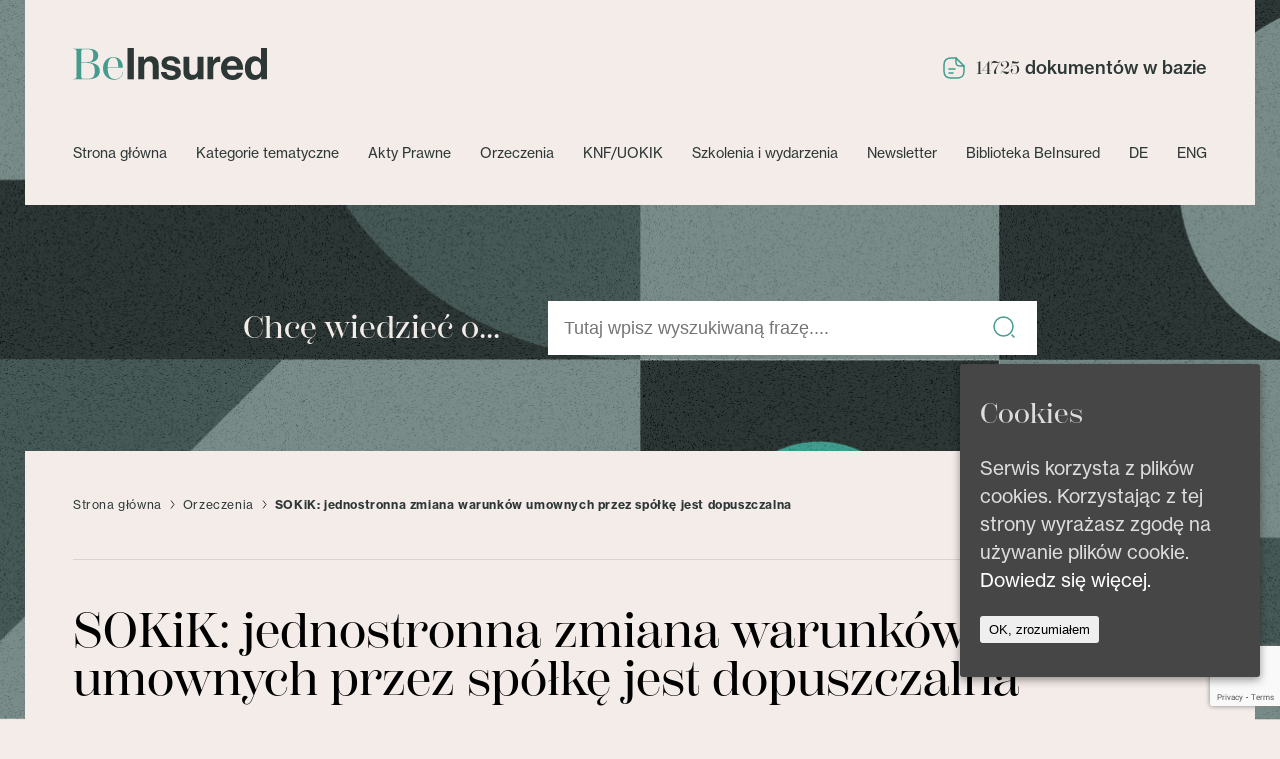

--- FILE ---
content_type: text/html; charset=UTF-8
request_url: https://www.beinsured.pl/sokik-jednostronna-zmiana-warunkow-umownych-przez-spolke-jest-dopuszczalna/
body_size: 14108
content:
<!doctype html>
<html lang="pl-PL" class="no-js">
	<head>
		<!-- Google tag (gtag.js) -->
<script async src="https://www.googletagmanager.com/gtag/js?id=G-QYFKZQMC8D"></script>
<script>
  window.dataLayer = window.dataLayer || [];
  function gtag(){dataLayer.push(arguments);}
  gtag('js', new Date());

  gtag('config', 'G-QYFKZQMC8D');
</script>
		<meta charset="UTF-8">
		

		<link href="//www.google-analytics.com" rel="dns-prefetch">
        <link href="https://www.beinsured.pl/wp-content/themes/beinsured/img/icons/favicon.png" rel="shortcut icon">

		<meta http-equiv="X-UA-Compatible" content="IE=edge,chrome=1">
		<meta name="viewport" content="width=device-width, initial-scale=1.0">
		<meta name="description" content="">
		<link rel="stylesheet" href="https://use.typekit.net/mmk6rnx.css">

		<meta name='robots' content='index, follow, max-image-preview:large, max-snippet:-1, max-video-preview:-1' />

	<!-- This site is optimized with the Yoast SEO plugin v20.2.1 - https://yoast.com/wordpress/plugins/seo/ -->
	<title>SOKiK: jednostronna zmiana warunków umownych przez spółkę jest dopuszczalna - BeInsured - ubezpieczenia, bankowość, finanse</title>
	<link rel="canonical" href="https://www.beinsured.pl/sokik-jednostronna-zmiana-warunkow-umownych-przez-spolke-jest-dopuszczalna/" />
	<meta property="og:locale" content="pl_PL" />
	<meta property="og:type" content="article" />
	<meta property="og:title" content="SOKiK: jednostronna zmiana warunków umownych przez spółkę jest dopuszczalna - BeInsured - ubezpieczenia, bankowość, finanse" />
	<meta property="og:description" content="Sąd Ochrony Konkurencji i Konsumentów w wyroku z dnia 21 maja 2018 r. (sygn. akt..." />
	<meta property="og:url" content="https://www.beinsured.pl/sokik-jednostronna-zmiana-warunkow-umownych-przez-spolke-jest-dopuszczalna/" />
	<meta property="og:site_name" content="BeInsured - ubezpieczenia, bankowość, finanse" />
	<meta property="article:published_time" content="2018-06-22T00:00:00+00:00" />
	<meta name="author" content="novicjusz11" />
	<meta name="twitter:card" content="summary_large_image" />
	<meta name="twitter:label1" content="Napisane przez" />
	<meta name="twitter:data1" content="novicjusz11" />
	<script type="application/ld+json" class="yoast-schema-graph">{"@context":"https://schema.org","@graph":[{"@type":"WebPage","@id":"https://www.beinsured.pl/sokik-jednostronna-zmiana-warunkow-umownych-przez-spolke-jest-dopuszczalna/","url":"https://www.beinsured.pl/sokik-jednostronna-zmiana-warunkow-umownych-przez-spolke-jest-dopuszczalna/","name":"SOKiK: jednostronna zmiana warunków umownych przez spółkę jest dopuszczalna - BeInsured - ubezpieczenia, bankowość, finanse","isPartOf":{"@id":"https://www.beinsured.pl/#website"},"datePublished":"2018-06-22T00:00:00+00:00","dateModified":"2018-06-22T00:00:00+00:00","author":{"@id":"https://www.beinsured.pl/#/schema/person/c2d2181f3af074c41487b88936b226a7"},"breadcrumb":{"@id":"https://www.beinsured.pl/sokik-jednostronna-zmiana-warunkow-umownych-przez-spolke-jest-dopuszczalna/#breadcrumb"},"inLanguage":"pl-PL","potentialAction":[{"@type":"ReadAction","target":["https://www.beinsured.pl/sokik-jednostronna-zmiana-warunkow-umownych-przez-spolke-jest-dopuszczalna/"]}]},{"@type":"BreadcrumbList","@id":"https://www.beinsured.pl/sokik-jednostronna-zmiana-warunkow-umownych-przez-spolke-jest-dopuszczalna/#breadcrumb","itemListElement":[{"@type":"ListItem","position":1,"name":"Strona główna","item":"https://www.beinsured.pl/"},{"@type":"ListItem","position":2,"name":"Orzeczenia","item":"https://www.beinsured.pl/kategorie/orzeczenia/"},{"@type":"ListItem","position":3,"name":"SOKiK: jednostronna zmiana warunków umownych przez spółkę jest dopuszczalna"}]},{"@type":"WebSite","@id":"https://www.beinsured.pl/#website","url":"https://www.beinsured.pl/","name":"BeInsured - ubezpieczenia, bankowość, finanse","description":"","potentialAction":[{"@type":"SearchAction","target":{"@type":"EntryPoint","urlTemplate":"https://www.beinsured.pl/?s={search_term_string}"},"query-input":"required name=search_term_string"}],"inLanguage":"pl-PL"},{"@type":"Person","@id":"https://www.beinsured.pl/#/schema/person/c2d2181f3af074c41487b88936b226a7","name":"novicjusz11"}]}</script>
	<!-- / Yoast SEO plugin. -->


<link rel='dns-prefetch' href='//www.googletagmanager.com' />
<script type="text/javascript">
window._wpemojiSettings = {"baseUrl":"https:\/\/s.w.org\/images\/core\/emoji\/14.0.0\/72x72\/","ext":".png","svgUrl":"https:\/\/s.w.org\/images\/core\/emoji\/14.0.0\/svg\/","svgExt":".svg","source":{"concatemoji":"https:\/\/www.beinsured.pl\/wp-includes\/js\/wp-emoji-release.min.js?ver=6.1.1"}};
/*! This file is auto-generated */
!function(e,a,t){var n,r,o,i=a.createElement("canvas"),p=i.getContext&&i.getContext("2d");function s(e,t){var a=String.fromCharCode,e=(p.clearRect(0,0,i.width,i.height),p.fillText(a.apply(this,e),0,0),i.toDataURL());return p.clearRect(0,0,i.width,i.height),p.fillText(a.apply(this,t),0,0),e===i.toDataURL()}function c(e){var t=a.createElement("script");t.src=e,t.defer=t.type="text/javascript",a.getElementsByTagName("head")[0].appendChild(t)}for(o=Array("flag","emoji"),t.supports={everything:!0,everythingExceptFlag:!0},r=0;r<o.length;r++)t.supports[o[r]]=function(e){if(p&&p.fillText)switch(p.textBaseline="top",p.font="600 32px Arial",e){case"flag":return s([127987,65039,8205,9895,65039],[127987,65039,8203,9895,65039])?!1:!s([55356,56826,55356,56819],[55356,56826,8203,55356,56819])&&!s([55356,57332,56128,56423,56128,56418,56128,56421,56128,56430,56128,56423,56128,56447],[55356,57332,8203,56128,56423,8203,56128,56418,8203,56128,56421,8203,56128,56430,8203,56128,56423,8203,56128,56447]);case"emoji":return!s([129777,127995,8205,129778,127999],[129777,127995,8203,129778,127999])}return!1}(o[r]),t.supports.everything=t.supports.everything&&t.supports[o[r]],"flag"!==o[r]&&(t.supports.everythingExceptFlag=t.supports.everythingExceptFlag&&t.supports[o[r]]);t.supports.everythingExceptFlag=t.supports.everythingExceptFlag&&!t.supports.flag,t.DOMReady=!1,t.readyCallback=function(){t.DOMReady=!0},t.supports.everything||(n=function(){t.readyCallback()},a.addEventListener?(a.addEventListener("DOMContentLoaded",n,!1),e.addEventListener("load",n,!1)):(e.attachEvent("onload",n),a.attachEvent("onreadystatechange",function(){"complete"===a.readyState&&t.readyCallback()})),(e=t.source||{}).concatemoji?c(e.concatemoji):e.wpemoji&&e.twemoji&&(c(e.twemoji),c(e.wpemoji)))}(window,document,window._wpemojiSettings);
</script>
<style type="text/css">
img.wp-smiley,
img.emoji {
	display: inline !important;
	border: none !important;
	box-shadow: none !important;
	height: 1em !important;
	width: 1em !important;
	margin: 0 0.07em !important;
	vertical-align: -0.1em !important;
	background: none !important;
	padding: 0 !important;
}
</style>
	<link rel='stylesheet' id='wp-block-library-css' href='https://www.beinsured.pl/wp-includes/css/dist/block-library/style.min.css?ver=6.1.1' media='all' />
<link rel='stylesheet' id='classic-theme-styles-css' href='https://www.beinsured.pl/wp-includes/css/classic-themes.min.css?ver=1' media='all' />
<style id='global-styles-inline-css' type='text/css'>
body{--wp--preset--color--black: #000000;--wp--preset--color--cyan-bluish-gray: #abb8c3;--wp--preset--color--white: #ffffff;--wp--preset--color--pale-pink: #f78da7;--wp--preset--color--vivid-red: #cf2e2e;--wp--preset--color--luminous-vivid-orange: #ff6900;--wp--preset--color--luminous-vivid-amber: #fcb900;--wp--preset--color--light-green-cyan: #7bdcb5;--wp--preset--color--vivid-green-cyan: #00d084;--wp--preset--color--pale-cyan-blue: #8ed1fc;--wp--preset--color--vivid-cyan-blue: #0693e3;--wp--preset--color--vivid-purple: #9b51e0;--wp--preset--gradient--vivid-cyan-blue-to-vivid-purple: linear-gradient(135deg,rgba(6,147,227,1) 0%,rgb(155,81,224) 100%);--wp--preset--gradient--light-green-cyan-to-vivid-green-cyan: linear-gradient(135deg,rgb(122,220,180) 0%,rgb(0,208,130) 100%);--wp--preset--gradient--luminous-vivid-amber-to-luminous-vivid-orange: linear-gradient(135deg,rgba(252,185,0,1) 0%,rgba(255,105,0,1) 100%);--wp--preset--gradient--luminous-vivid-orange-to-vivid-red: linear-gradient(135deg,rgba(255,105,0,1) 0%,rgb(207,46,46) 100%);--wp--preset--gradient--very-light-gray-to-cyan-bluish-gray: linear-gradient(135deg,rgb(238,238,238) 0%,rgb(169,184,195) 100%);--wp--preset--gradient--cool-to-warm-spectrum: linear-gradient(135deg,rgb(74,234,220) 0%,rgb(151,120,209) 20%,rgb(207,42,186) 40%,rgb(238,44,130) 60%,rgb(251,105,98) 80%,rgb(254,248,76) 100%);--wp--preset--gradient--blush-light-purple: linear-gradient(135deg,rgb(255,206,236) 0%,rgb(152,150,240) 100%);--wp--preset--gradient--blush-bordeaux: linear-gradient(135deg,rgb(254,205,165) 0%,rgb(254,45,45) 50%,rgb(107,0,62) 100%);--wp--preset--gradient--luminous-dusk: linear-gradient(135deg,rgb(255,203,112) 0%,rgb(199,81,192) 50%,rgb(65,88,208) 100%);--wp--preset--gradient--pale-ocean: linear-gradient(135deg,rgb(255,245,203) 0%,rgb(182,227,212) 50%,rgb(51,167,181) 100%);--wp--preset--gradient--electric-grass: linear-gradient(135deg,rgb(202,248,128) 0%,rgb(113,206,126) 100%);--wp--preset--gradient--midnight: linear-gradient(135deg,rgb(2,3,129) 0%,rgb(40,116,252) 100%);--wp--preset--duotone--dark-grayscale: url('#wp-duotone-dark-grayscale');--wp--preset--duotone--grayscale: url('#wp-duotone-grayscale');--wp--preset--duotone--purple-yellow: url('#wp-duotone-purple-yellow');--wp--preset--duotone--blue-red: url('#wp-duotone-blue-red');--wp--preset--duotone--midnight: url('#wp-duotone-midnight');--wp--preset--duotone--magenta-yellow: url('#wp-duotone-magenta-yellow');--wp--preset--duotone--purple-green: url('#wp-duotone-purple-green');--wp--preset--duotone--blue-orange: url('#wp-duotone-blue-orange');--wp--preset--font-size--small: 13px;--wp--preset--font-size--medium: 20px;--wp--preset--font-size--large: 36px;--wp--preset--font-size--x-large: 42px;--wp--preset--spacing--20: 0.44rem;--wp--preset--spacing--30: 0.67rem;--wp--preset--spacing--40: 1rem;--wp--preset--spacing--50: 1.5rem;--wp--preset--spacing--60: 2.25rem;--wp--preset--spacing--70: 3.38rem;--wp--preset--spacing--80: 5.06rem;}:where(.is-layout-flex){gap: 0.5em;}body .is-layout-flow > .alignleft{float: left;margin-inline-start: 0;margin-inline-end: 2em;}body .is-layout-flow > .alignright{float: right;margin-inline-start: 2em;margin-inline-end: 0;}body .is-layout-flow > .aligncenter{margin-left: auto !important;margin-right: auto !important;}body .is-layout-constrained > .alignleft{float: left;margin-inline-start: 0;margin-inline-end: 2em;}body .is-layout-constrained > .alignright{float: right;margin-inline-start: 2em;margin-inline-end: 0;}body .is-layout-constrained > .aligncenter{margin-left: auto !important;margin-right: auto !important;}body .is-layout-constrained > :where(:not(.alignleft):not(.alignright):not(.alignfull)){max-width: var(--wp--style--global--content-size);margin-left: auto !important;margin-right: auto !important;}body .is-layout-constrained > .alignwide{max-width: var(--wp--style--global--wide-size);}body .is-layout-flex{display: flex;}body .is-layout-flex{flex-wrap: wrap;align-items: center;}body .is-layout-flex > *{margin: 0;}:where(.wp-block-columns.is-layout-flex){gap: 2em;}.has-black-color{color: var(--wp--preset--color--black) !important;}.has-cyan-bluish-gray-color{color: var(--wp--preset--color--cyan-bluish-gray) !important;}.has-white-color{color: var(--wp--preset--color--white) !important;}.has-pale-pink-color{color: var(--wp--preset--color--pale-pink) !important;}.has-vivid-red-color{color: var(--wp--preset--color--vivid-red) !important;}.has-luminous-vivid-orange-color{color: var(--wp--preset--color--luminous-vivid-orange) !important;}.has-luminous-vivid-amber-color{color: var(--wp--preset--color--luminous-vivid-amber) !important;}.has-light-green-cyan-color{color: var(--wp--preset--color--light-green-cyan) !important;}.has-vivid-green-cyan-color{color: var(--wp--preset--color--vivid-green-cyan) !important;}.has-pale-cyan-blue-color{color: var(--wp--preset--color--pale-cyan-blue) !important;}.has-vivid-cyan-blue-color{color: var(--wp--preset--color--vivid-cyan-blue) !important;}.has-vivid-purple-color{color: var(--wp--preset--color--vivid-purple) !important;}.has-black-background-color{background-color: var(--wp--preset--color--black) !important;}.has-cyan-bluish-gray-background-color{background-color: var(--wp--preset--color--cyan-bluish-gray) !important;}.has-white-background-color{background-color: var(--wp--preset--color--white) !important;}.has-pale-pink-background-color{background-color: var(--wp--preset--color--pale-pink) !important;}.has-vivid-red-background-color{background-color: var(--wp--preset--color--vivid-red) !important;}.has-luminous-vivid-orange-background-color{background-color: var(--wp--preset--color--luminous-vivid-orange) !important;}.has-luminous-vivid-amber-background-color{background-color: var(--wp--preset--color--luminous-vivid-amber) !important;}.has-light-green-cyan-background-color{background-color: var(--wp--preset--color--light-green-cyan) !important;}.has-vivid-green-cyan-background-color{background-color: var(--wp--preset--color--vivid-green-cyan) !important;}.has-pale-cyan-blue-background-color{background-color: var(--wp--preset--color--pale-cyan-blue) !important;}.has-vivid-cyan-blue-background-color{background-color: var(--wp--preset--color--vivid-cyan-blue) !important;}.has-vivid-purple-background-color{background-color: var(--wp--preset--color--vivid-purple) !important;}.has-black-border-color{border-color: var(--wp--preset--color--black) !important;}.has-cyan-bluish-gray-border-color{border-color: var(--wp--preset--color--cyan-bluish-gray) !important;}.has-white-border-color{border-color: var(--wp--preset--color--white) !important;}.has-pale-pink-border-color{border-color: var(--wp--preset--color--pale-pink) !important;}.has-vivid-red-border-color{border-color: var(--wp--preset--color--vivid-red) !important;}.has-luminous-vivid-orange-border-color{border-color: var(--wp--preset--color--luminous-vivid-orange) !important;}.has-luminous-vivid-amber-border-color{border-color: var(--wp--preset--color--luminous-vivid-amber) !important;}.has-light-green-cyan-border-color{border-color: var(--wp--preset--color--light-green-cyan) !important;}.has-vivid-green-cyan-border-color{border-color: var(--wp--preset--color--vivid-green-cyan) !important;}.has-pale-cyan-blue-border-color{border-color: var(--wp--preset--color--pale-cyan-blue) !important;}.has-vivid-cyan-blue-border-color{border-color: var(--wp--preset--color--vivid-cyan-blue) !important;}.has-vivid-purple-border-color{border-color: var(--wp--preset--color--vivid-purple) !important;}.has-vivid-cyan-blue-to-vivid-purple-gradient-background{background: var(--wp--preset--gradient--vivid-cyan-blue-to-vivid-purple) !important;}.has-light-green-cyan-to-vivid-green-cyan-gradient-background{background: var(--wp--preset--gradient--light-green-cyan-to-vivid-green-cyan) !important;}.has-luminous-vivid-amber-to-luminous-vivid-orange-gradient-background{background: var(--wp--preset--gradient--luminous-vivid-amber-to-luminous-vivid-orange) !important;}.has-luminous-vivid-orange-to-vivid-red-gradient-background{background: var(--wp--preset--gradient--luminous-vivid-orange-to-vivid-red) !important;}.has-very-light-gray-to-cyan-bluish-gray-gradient-background{background: var(--wp--preset--gradient--very-light-gray-to-cyan-bluish-gray) !important;}.has-cool-to-warm-spectrum-gradient-background{background: var(--wp--preset--gradient--cool-to-warm-spectrum) !important;}.has-blush-light-purple-gradient-background{background: var(--wp--preset--gradient--blush-light-purple) !important;}.has-blush-bordeaux-gradient-background{background: var(--wp--preset--gradient--blush-bordeaux) !important;}.has-luminous-dusk-gradient-background{background: var(--wp--preset--gradient--luminous-dusk) !important;}.has-pale-ocean-gradient-background{background: var(--wp--preset--gradient--pale-ocean) !important;}.has-electric-grass-gradient-background{background: var(--wp--preset--gradient--electric-grass) !important;}.has-midnight-gradient-background{background: var(--wp--preset--gradient--midnight) !important;}.has-small-font-size{font-size: var(--wp--preset--font-size--small) !important;}.has-medium-font-size{font-size: var(--wp--preset--font-size--medium) !important;}.has-large-font-size{font-size: var(--wp--preset--font-size--large) !important;}.has-x-large-font-size{font-size: var(--wp--preset--font-size--x-large) !important;}
.wp-block-navigation a:where(:not(.wp-element-button)){color: inherit;}
:where(.wp-block-columns.is-layout-flex){gap: 2em;}
.wp-block-pullquote{font-size: 1.5em;line-height: 1.6;}
</style>
<link rel='stylesheet' id='contact-form-7-css' href='https://www.beinsured.pl/wp-content/plugins/contact-form-7/includes/css/styles.css?ver=5.7.4' media='all' />
<link rel='stylesheet' id='cookie-consent-style-css' href='https://www.beinsured.pl/wp-content/plugins/uk-cookie-consent/assets/css/style.css?ver=6.1.1' media='all' />
<link rel='stylesheet' id='swiper-bundle-css' href='https://www.beinsured.pl/wp-content/themes/beinsured/css/simple-lightbox.min.css?ver=1.0' media='all' />
<link rel='stylesheet' id='html5blank-css' href='https://www.beinsured.pl/wp-content/themes/beinsured/style.css' media='all' />
<link rel='stylesheet' id='newsletter-css' href='https://www.beinsured.pl/wp-content/plugins/newsletter/style.css?ver=7.6.9' media='all' />
<link rel='stylesheet' id='fancybox-css' href='https://www.beinsured.pl/wp-content/plugins/easy-fancybox/fancybox/1.5.4/jquery.fancybox.min.css?ver=6.1.1' media='screen' />
<script type='text/javascript' src='https://www.beinsured.pl/wp-includes/js/jquery/jquery.min.js?ver=3.6.1' id='jquery-core-js'></script>
<script type='text/javascript' src='https://www.beinsured.pl/wp-includes/js/jquery/jquery-migrate.min.js?ver=3.3.2' id='jquery-migrate-js'></script>
<script type='text/javascript' src='https://www.beinsured.pl/wp-content/themes/beinsured/js/simple-lightbox.min.js?ver=1.0.0' id='swiper-js'></script>
<script type='text/javascript' src='https://www.beinsured.pl/wp-content/themes/beinsured/js/slick.min.js?ver=1.0.0' id='slick-js'></script>
<script type='text/javascript' src='https://www.beinsured.pl/wp-content/themes/beinsured/js/scripts.js?ver=1.0.0' id='html5blankscripts-js'></script>

<!-- Google Analytics snippet added by Site Kit -->
<script type='text/javascript' src='https://www.googletagmanager.com/gtag/js?id=GT-5M87LJ4' id='google_gtagjs-js' async></script>
<script type='text/javascript' id='google_gtagjs-js-after'>
window.dataLayer = window.dataLayer || [];function gtag(){dataLayer.push(arguments);}
gtag('set', 'linker', {"domains":["www.beinsured.pl"]} );
gtag("js", new Date());
gtag("set", "developer_id.dZTNiMT", true);
gtag("config", "GT-5M87LJ4");
</script>

<!-- End Google Analytics snippet added by Site Kit -->
<link rel="https://api.w.org/" href="https://www.beinsured.pl/wp-json/" /><link rel="alternate" type="application/json" href="https://www.beinsured.pl/wp-json/wp/v2/posts/184850" /><link rel="alternate" type="application/json+oembed" href="https://www.beinsured.pl/wp-json/oembed/1.0/embed?url=https%3A%2F%2Fwww.beinsured.pl%2Fsokik-jednostronna-zmiana-warunkow-umownych-przez-spolke-jest-dopuszczalna%2F" />
<link rel="alternate" type="text/xml+oembed" href="https://www.beinsured.pl/wp-json/oembed/1.0/embed?url=https%3A%2F%2Fwww.beinsured.pl%2Fsokik-jednostronna-zmiana-warunkow-umownych-przez-spolke-jest-dopuszczalna%2F&#038;format=xml" />
<meta name="generator" content="Site Kit by Google 1.113.0" /><style id="ctcc-css" type="text/css" media="screen">
				#catapult-cookie-bar {
					box-sizing: border-box;
					max-height: 0;
					opacity: 0;
					z-index: 99999;
					overflow: hidden;
					color: #ddd;
					position: fixed;
					right: 20px;
					bottom: 6%;
					width: 300px;
					background-color: #464646;
				}
				#catapult-cookie-bar a {
					color: #fff;
				}
				#catapult-cookie-bar .x_close span {
					background-color: ;
				}
				button#catapultCookie {
					background:;
					color: ;
					border: 0; padding: 6px 9px; border-radius: 3px;
				}
				#catapult-cookie-bar h3 {
					color: #ddd;
				}
				.has-cookie-bar #catapult-cookie-bar {
					opacity: 1;
					max-height: 999px;
					min-height: 30px;
				}</style>		<style type="text/css" id="wp-custom-css">
			.btn-current-hide a{
	font-weight:400!important;
}		</style>
		
	</head>
	<body class="post-template-default single single-post postid-184850 single-format-standard sokik-jednostronna-zmiana-warunkow-umownych-przez-spolke-jest-dopuszczalna">


	<div class="sticky ">

		<!-- wrapper -->
		<div class="head-abs">
			<div class="cont-x">
				<!-- header -->
				<header class="header" role="banner">
					<div class="flex-box sb">
						<div class="logo ">
							<a href="https://www.beinsured.pl">
								<img src="https://www.beinsured.pl/wp-content/uploads/2023/01/Frame-142.svg" alt="Logo" class="logo-img">
							</a>
						</div>
						<div class="doc-number flex-box ic">
							<svg width="24" height="24" viewBox="0 0 24 24" fill="none" xmlns="http://www.w3.org/2000/svg">
							<path d="M22 10V15C22 20 20 22 15 22H9C4 22 2 20 2 15V9C2 4 4 2 9 2H14" stroke="#439C8D" stroke-width="1.5" stroke-linecap="round" stroke-linejoin="round"/>
							<path d="M22 10H18C15 10 14 9 14 6V2L22 10Z" stroke="#439C8D" stroke-width="1.5" stroke-linecap="round" stroke-linejoin="round"/>
							<path d="M7 13H13" stroke="#439C8D" stroke-width="1.5" stroke-linecap="round" stroke-linejoin="round"/>
							<path d="M7 17H11" stroke="#439C8D" stroke-width="1.5" stroke-linecap="round" stroke-linejoin="round"/>
							</svg>
									<span>14725</span> dokumentów w bazie
						</div>
					</div>


					<nav class="nav" role="navigation">
							<a aria-label="menu open" href="#" id="toggle" class="toggle2">
								<div class="hamburger-icon"></div>
								<div class="hamburger-icon"></div>
								<div class="hamburger-icon"></div>
							</a>
						<ul><li id="menu-item-190219" class="menu-item menu-item-type-post_type menu-item-object-page menu-item-home menu-item-190219"><a href="https://www.beinsured.pl/">Strona główna</a></li>
<li id="menu-item-190220" class="menu-item menu-item-type-custom menu-item-object-custom menu-item-has-children menu-item-190220"><a href="#">Kategorie tematyczne</a>
<ul class="sub-menu">
	<li id="menu-item-190228" class="menu-item menu-item-type-taxonomy menu-item-object-category menu-item-190228"><a href="https://www.beinsured.pl/kategorie/beinobiektywnie/">#BeInObiektywnie</a></li>
	<li id="menu-item-190229" class="menu-item menu-item-type-taxonomy menu-item-object-category menu-item-190229"><a href="https://www.beinsured.pl/kategorie/analizy-i-raporty/">Analizy i raporty</a></li>
	<li id="menu-item-190230" class="menu-item menu-item-type-taxonomy menu-item-object-category menu-item-190230"><a href="https://www.beinsured.pl/kategorie/artykuly/">Artykuły</a></li>
	<li id="menu-item-190231" class="menu-item menu-item-type-taxonomy menu-item-object-category menu-item-190231"><a href="https://www.beinsured.pl/kategorie/bancassurance/">Bancassurance</a></li>
	<li id="menu-item-190232" class="menu-item menu-item-type-taxonomy menu-item-object-category menu-item-190232"><a href="https://www.beinsured.pl/kategorie/bankowosc/">Bankowość</a></li>
	<li id="menu-item-190234" class="menu-item menu-item-type-taxonomy menu-item-object-category menu-item-190234"><a href="https://www.beinsured.pl/kategorie/dane-osobowe/">Dane osobowe</a></li>
	<li id="menu-item-190233" class="menu-item menu-item-type-taxonomy menu-item-object-category menu-item-190233"><a href="https://www.beinsured.pl/kategorie/co-nowego/">Co nowego?</a></li>
	<li id="menu-item-190235" class="menu-item menu-item-type-taxonomy menu-item-object-category menu-item-190235"><a href="https://www.beinsured.pl/kategorie/direct/">Direct</a></li>
	<li id="menu-item-190236" class="menu-item menu-item-type-taxonomy menu-item-object-category menu-item-190236"><a href="https://www.beinsured.pl/kategorie/idd/">IDD</a></li>
	<li id="menu-item-190237" class="menu-item menu-item-type-taxonomy menu-item-object-category menu-item-190237"><a href="https://www.beinsured.pl/kategorie/it-w-finansach/">IT w finansach</a></li>
	<li id="menu-item-190238" class="menu-item menu-item-type-taxonomy menu-item-object-category menu-item-190238"><a href="https://www.beinsured.pl/kategorie/odpowiedzialnosc-spoleczna/">Odpowiedzialność społeczna</a></li>
	<li id="menu-item-190239" class="menu-item menu-item-type-taxonomy menu-item-object-category menu-item-190239"><a href="https://www.beinsured.pl/kategorie/klauzule-abuzywne/">Klauzule abuzywne</a></li>
	<li id="menu-item-190240" class="menu-item menu-item-type-taxonomy menu-item-object-category current-post-ancestor current-menu-parent current-post-parent menu-item-190240"><a href="https://www.beinsured.pl/kategorie/orzecznictwo/">Orzecznictwo</a></li>
	<li id="menu-item-190241" class="menu-item menu-item-type-taxonomy menu-item-object-category menu-item-190241"><a href="https://www.beinsured.pl/kategorie/podcasty/">Podcasty</a></li>
	<li id="menu-item-190242" class="menu-item menu-item-type-taxonomy menu-item-object-category menu-item-190242"><a href="https://www.beinsured.pl/kategorie/prawo-europejskie/">Prawo europejskie</a></li>
	<li id="menu-item-190243" class="menu-item menu-item-type-taxonomy menu-item-object-category menu-item-190243"><a href="https://www.beinsured.pl/kategorie/posrednictwo-finansowe/">Pośrednictwo finansowe</a></li>
	<li id="menu-item-190244" class="menu-item menu-item-type-taxonomy menu-item-object-category menu-item-190244"><a href="https://www.beinsured.pl/kategorie/podatki/">Podatki</a></li>
	<li id="menu-item-190245" class="menu-item menu-item-type-taxonomy menu-item-object-category menu-item-190245"><a href="https://www.beinsured.pl/kategorie/sektor-finansowy/">Sektor finansowy</a></li>
	<li id="menu-item-190246" class="menu-item menu-item-type-taxonomy menu-item-object-category menu-item-190246"><a href="https://www.beinsured.pl/kategorie/prawo-pracy/">Prawo pracy</a></li>
	<li id="menu-item-190247" class="menu-item menu-item-type-taxonomy menu-item-object-category menu-item-190247"><a href="https://www.beinsured.pl/kategorie/ubezpieczenia-inaczej/">Ubezpieczenia inaczej</a></li>
	<li id="menu-item-190248" class="menu-item menu-item-type-taxonomy menu-item-object-category menu-item-190248"><a href="https://www.beinsured.pl/kategorie/ubezpieczenia-majatkowe/">Ubezpieczenia majątkowe</a></li>
	<li id="menu-item-190249" class="menu-item menu-item-type-taxonomy menu-item-object-category menu-item-190249"><a href="https://www.beinsured.pl/kategorie/ubezpieczenia-na-zycie-i-ufk/">Ubezpieczenia na życie i UFK</a></li>
	<li id="menu-item-190250" class="menu-item menu-item-type-taxonomy menu-item-object-category menu-item-190250"><a href="https://www.beinsured.pl/kategorie/warto-wiedziec/">Warto wiedzieć</a></li>
	<li id="menu-item-190251" class="menu-item menu-item-type-taxonomy menu-item-object-category menu-item-190251"><a href="https://www.beinsured.pl/kategorie/zamowienia-publiczne/">Zamówienia publiczne</a></li>
</ul>
</li>
<li id="menu-item-190221" class="menu-item menu-item-type-taxonomy menu-item-object-category menu-item-190221"><a href="https://www.beinsured.pl/kategorie/akty-prawne/">Akty Prawne</a></li>
<li id="menu-item-190222" class="menu-item menu-item-type-taxonomy menu-item-object-category current-post-ancestor current-menu-parent current-post-parent menu-item-190222"><a href="https://www.beinsured.pl/kategorie/orzeczenia/">Orzeczenia</a></li>
<li id="menu-item-190223" class="menu-item menu-item-type-taxonomy menu-item-object-category menu-item-190223"><a href="https://www.beinsured.pl/kategorie/knf-uokik/">KNF/UOKIK</a></li>
<li id="menu-item-190224" class="menu-item menu-item-type-taxonomy menu-item-object-category menu-item-190224"><a href="https://www.beinsured.pl/kategorie/szkolenia-i-wydarzenia/">Szkolenia i wydarzenia</a></li>
<li id="menu-item-190225" class="btn-current-hide menu-item menu-item-type-custom menu-item-object-custom menu-item-190225"><a href="/#newsletter">Newsletter</a></li>
<li id="menu-item-194360" class="menu-item menu-item-type-taxonomy menu-item-object-category menu-item-194360"><a href="https://www.beinsured.pl/kategorie/biblioteka-beinsured/">Biblioteka BeInsured</a></li>
<li id="menu-item-190226" class="menu-item menu-item-type-taxonomy menu-item-object-category menu-item-190226"><a href="https://www.beinsured.pl/kategorie/de/">DE</a></li>
<li id="menu-item-190227" class="menu-item menu-item-type-taxonomy menu-item-object-category menu-item-190227"><a href="https://www.beinsured.pl/kategorie/eng/">ENG</a></li>
</ul>					</nav>
					<div class="hammburger-cont">
						<a href="#" class="hamburger-wrapper">
							<div class="hamburger-menu"></div>
						</a>
					</div>
				</header>
				<!-- /header -->
			</div>

		</div>

 </div>
 <div class="mobile-menu">
	 <div class="hammburger-cont">
		 <a href="#" class="hamburger-wrapper">
			 <div class="hamburger-menu"></div>
		 </a>
	 </div>
	 <ul id="menu-menu-footer-1" class="menu"><li class="menu-item menu-item-type-post_type menu-item-object-page menu-item-home menu-item-190219"><a href="https://www.beinsured.pl/">Strona główna</a></li>
<li class="menu-item menu-item-type-custom menu-item-object-custom menu-item-has-children menu-item-190220"><a href="#">Kategorie tematyczne</a>
<ul class="sub-menu">
	<li class="menu-item menu-item-type-taxonomy menu-item-object-category menu-item-190228"><a href="https://www.beinsured.pl/kategorie/beinobiektywnie/">#BeInObiektywnie</a></li>
	<li class="menu-item menu-item-type-taxonomy menu-item-object-category menu-item-190229"><a href="https://www.beinsured.pl/kategorie/analizy-i-raporty/">Analizy i raporty</a></li>
	<li class="menu-item menu-item-type-taxonomy menu-item-object-category menu-item-190230"><a href="https://www.beinsured.pl/kategorie/artykuly/">Artykuły</a></li>
	<li class="menu-item menu-item-type-taxonomy menu-item-object-category menu-item-190231"><a href="https://www.beinsured.pl/kategorie/bancassurance/">Bancassurance</a></li>
	<li class="menu-item menu-item-type-taxonomy menu-item-object-category menu-item-190232"><a href="https://www.beinsured.pl/kategorie/bankowosc/">Bankowość</a></li>
	<li class="menu-item menu-item-type-taxonomy menu-item-object-category menu-item-190234"><a href="https://www.beinsured.pl/kategorie/dane-osobowe/">Dane osobowe</a></li>
	<li class="menu-item menu-item-type-taxonomy menu-item-object-category menu-item-190233"><a href="https://www.beinsured.pl/kategorie/co-nowego/">Co nowego?</a></li>
	<li class="menu-item menu-item-type-taxonomy menu-item-object-category menu-item-190235"><a href="https://www.beinsured.pl/kategorie/direct/">Direct</a></li>
	<li class="menu-item menu-item-type-taxonomy menu-item-object-category menu-item-190236"><a href="https://www.beinsured.pl/kategorie/idd/">IDD</a></li>
	<li class="menu-item menu-item-type-taxonomy menu-item-object-category menu-item-190237"><a href="https://www.beinsured.pl/kategorie/it-w-finansach/">IT w finansach</a></li>
	<li class="menu-item menu-item-type-taxonomy menu-item-object-category menu-item-190238"><a href="https://www.beinsured.pl/kategorie/odpowiedzialnosc-spoleczna/">Odpowiedzialność społeczna</a></li>
	<li class="menu-item menu-item-type-taxonomy menu-item-object-category menu-item-190239"><a href="https://www.beinsured.pl/kategorie/klauzule-abuzywne/">Klauzule abuzywne</a></li>
	<li class="menu-item menu-item-type-taxonomy menu-item-object-category current-post-ancestor current-menu-parent current-post-parent menu-item-190240"><a href="https://www.beinsured.pl/kategorie/orzecznictwo/">Orzecznictwo</a></li>
	<li class="menu-item menu-item-type-taxonomy menu-item-object-category menu-item-190241"><a href="https://www.beinsured.pl/kategorie/podcasty/">Podcasty</a></li>
	<li class="menu-item menu-item-type-taxonomy menu-item-object-category menu-item-190242"><a href="https://www.beinsured.pl/kategorie/prawo-europejskie/">Prawo europejskie</a></li>
	<li class="menu-item menu-item-type-taxonomy menu-item-object-category menu-item-190243"><a href="https://www.beinsured.pl/kategorie/posrednictwo-finansowe/">Pośrednictwo finansowe</a></li>
	<li class="menu-item menu-item-type-taxonomy menu-item-object-category menu-item-190244"><a href="https://www.beinsured.pl/kategorie/podatki/">Podatki</a></li>
	<li class="menu-item menu-item-type-taxonomy menu-item-object-category menu-item-190245"><a href="https://www.beinsured.pl/kategorie/sektor-finansowy/">Sektor finansowy</a></li>
	<li class="menu-item menu-item-type-taxonomy menu-item-object-category menu-item-190246"><a href="https://www.beinsured.pl/kategorie/prawo-pracy/">Prawo pracy</a></li>
	<li class="menu-item menu-item-type-taxonomy menu-item-object-category menu-item-190247"><a href="https://www.beinsured.pl/kategorie/ubezpieczenia-inaczej/">Ubezpieczenia inaczej</a></li>
	<li class="menu-item menu-item-type-taxonomy menu-item-object-category menu-item-190248"><a href="https://www.beinsured.pl/kategorie/ubezpieczenia-majatkowe/">Ubezpieczenia majątkowe</a></li>
	<li class="menu-item menu-item-type-taxonomy menu-item-object-category menu-item-190249"><a href="https://www.beinsured.pl/kategorie/ubezpieczenia-na-zycie-i-ufk/">Ubezpieczenia na życie i UFK</a></li>
	<li class="menu-item menu-item-type-taxonomy menu-item-object-category menu-item-190250"><a href="https://www.beinsured.pl/kategorie/warto-wiedziec/">Warto wiedzieć</a></li>
	<li class="menu-item menu-item-type-taxonomy menu-item-object-category menu-item-190251"><a href="https://www.beinsured.pl/kategorie/zamowienia-publiczne/">Zamówienia publiczne</a></li>
</ul>
</li>
<li class="menu-item menu-item-type-taxonomy menu-item-object-category menu-item-190221"><a href="https://www.beinsured.pl/kategorie/akty-prawne/">Akty Prawne</a></li>
<li class="menu-item menu-item-type-taxonomy menu-item-object-category current-post-ancestor current-menu-parent current-post-parent menu-item-190222"><a href="https://www.beinsured.pl/kategorie/orzeczenia/">Orzeczenia</a></li>
<li class="menu-item menu-item-type-taxonomy menu-item-object-category menu-item-190223"><a href="https://www.beinsured.pl/kategorie/knf-uokik/">KNF/UOKIK</a></li>
<li class="menu-item menu-item-type-taxonomy menu-item-object-category menu-item-190224"><a href="https://www.beinsured.pl/kategorie/szkolenia-i-wydarzenia/">Szkolenia i wydarzenia</a></li>
<li class="btn-current-hide menu-item menu-item-type-custom menu-item-object-custom menu-item-190225"><a href="/#newsletter">Newsletter</a></li>
<li class="menu-item menu-item-type-taxonomy menu-item-object-category menu-item-194360"><a href="https://www.beinsured.pl/kategorie/biblioteka-beinsured/">Biblioteka BeInsured</a></li>
<li class="menu-item menu-item-type-taxonomy menu-item-object-category menu-item-190226"><a href="https://www.beinsured.pl/kategorie/de/">DE</a></li>
<li class="menu-item menu-item-type-taxonomy menu-item-object-category menu-item-190227"><a href="https://www.beinsured.pl/kategorie/eng/">ENG</a></li>
</ul>
 </div>

<div class="bg">
<!-- post thumbnail -->
<!-- /post thumbnail -->


<!-- post thumbnail -->
	<img src="https://www.beinsured.pl/wp-content/themes/beinsured/img/bg.png" alt="bg" />
<!-- /post thumbnail -->
</div>
<section class="search-block">
	<div class="cont-x">
		<div class="flex-box">
				<div class="form-container">
					<div class="form-title">Chcę wiedzieć o...</div>	<div class="form-search-form">	<!-- search -->
<form class="search" method="get" action="https://www.beinsured.pl" role="search">
	<input class="search-input" required minlength="3" type="search" name="s" placeholder="Tutaj wpisz wyszukiwaną frazę....">
	<button class="search-submit" type="submit" role="button">
		<svg width="24" height="24" viewBox="0 0 24 24" fill="none" xmlns="http://www.w3.org/2000/svg">
		<path d="M11.5 21C16.7467 21 21 16.7467 21 11.5C21 6.25329 16.7467 2 11.5 2C6.25329 2 2 6.25329 2 11.5C2 16.7467 6.25329 21 11.5 21Z" stroke="#439C8D" stroke-width="1.5" stroke-linecap="round" stroke-linejoin="round"/>
		<path d="M22 22L20 20" stroke="#439C8D" stroke-width="1.5" stroke-linecap="round" stroke-linejoin="round"/>
		</svg>
	</button>
</form>
<!-- /search -->
</div>
				</div>
		</div>
	</div>
</section>

<div class="cont-x single-post-container">
	<div class="padding-48">
				<div class="bread"><span><span><a href="https://www.beinsured.pl/">Strona główna</a></span> <div class="bread-sep"><svg width="5" height="9" viewBox="0 0 5 9" fill="none" xmlns="http://www.w3.org/2000/svg">
    <path d="M1 8.5L4 4.5L1 0.5" stroke="#2D3836"/>
    </svg>
</div> <span><a href="https://www.beinsured.pl/kategorie/orzeczenia/">Orzeczenia</a></span> <div class="bread-sep"><svg width="5" height="9" viewBox="0 0 5 9" fill="none" xmlns="http://www.w3.org/2000/svg">
    <path d="M1 8.5L4 4.5L1 0.5" stroke="#2D3836"/>
    </svg>
</div> <span class="breadcrumb_last" aria-current="page">SOKiK: jednostronna zmiana warunków umownych przez spółkę jest dopuszczalna</span></span></div>
		
			<!-- article -->
			<article id="post-184850" class="post-184850 post type-post status-publish format-standard hentry category-orzeczenia category-orzecznictwo">
				<div class="meta-container">
						<h1>SOKiK: jednostronna zmiana warunków umownych przez spółkę jest dopuszczalna</h1>
						<div class="flex-box sb">
							<div class="col-left">
								<div class="date">
									Dodano: 2018-06-22								</div>
						 									<div class="publicator">
									Publikator: <span>Sąd Ochrony Konkurencji i Konsumentów</span>
								</div>
														</div>
							<div class="col-right">
								<a href="https://www.facebook.com/sharer/sharer.php?u=https://www.beinsured.pl/sokik-jednostronna-zmiana-warunkow-umownych-przez-spolke-jest-dopuszczalna/">
									<svg width="16" height="16" viewBox="0 0 16 16" fill="none" xmlns="http://www.w3.org/2000/svg">
									<g clip-path="url(#clip0_302_1456)">
									<path d="M16 8C16 3.58172 12.4183 2.81479e-06 8 2.81479e-06C3.58172 2.81479e-06 0 3.58172 0 8C0 11.993 2.92548 15.3027 6.75 15.9028V10.3125H4.71875V8H6.75V6.2375C6.75 4.2325 7.94434 3.125 9.77172 3.125C10.647 3.125 11.5625 3.28125 11.5625 3.28125V5.25H10.5537C9.55992 5.25 9.25 5.86667 9.25 6.49933V8H11.4688L11.1141 10.3125H9.25V15.9028C13.0745 15.3027 16 11.993 16 8Z" fill="#2D3836"/>
									</g>
									<defs>
									<clipPath id="clip0_302_1456">
									<rect width="16" height="16" fill="white"/>
									</clipPath>
									</defs>
									</svg>
								</a>
								<a href="https://www.linkedin.com/shareArticle?mini=true&url=https://www.beinsured.pl/sokik-jednostronna-zmiana-warunkow-umownych-przez-spolke-jest-dopuszczalna/&title=SOKiK: jednostronna zmiana warunków umownych przez spółkę jest dopuszczalna">
									<svg width="16" height="16" viewBox="0 0 16 16" fill="none" xmlns="http://www.w3.org/2000/svg">
									<g clip-path="url(#clip0_302_1460)">
									<path d="M13.6304 13.496H11.2601V9.82063C11.2601 8.94419 11.2443 7.81594 10.0273 7.81594C8.79281 7.81594 8.60393 8.77085 8.60393 9.75682V13.4958H6.23362V5.93764H8.50911V6.97055H8.54096C8.76869 6.58502 9.09775 6.26787 9.49311 6.05287C9.88847 5.83787 10.3353 5.73308 10.7861 5.74964C13.1885 5.74964 13.6314 7.31428 13.6314 9.34977L13.6304 13.496ZM3.55914 4.9045C3.28709 4.90454 3.02113 4.82472 2.7949 4.6751C2.56867 4.52549 2.39234 4.31281 2.28819 4.06396C2.18404 3.81511 2.15674 3.54127 2.20977 3.27706C2.26279 3.01286 2.39376 2.77016 2.58609 2.57965C2.77843 2.38914 3.0235 2.25938 3.29031 2.20678C3.55712 2.15418 3.83369 2.18111 4.08505 2.28415C4.33641 2.38719 4.55127 2.56171 4.70245 2.78566C4.85364 3.00961 4.93436 3.27292 4.93441 3.54229C4.93444 3.72114 4.89889 3.89825 4.8298 4.06351C4.7607 4.22876 4.65942 4.37892 4.53171 4.50541C4.40401 4.63191 4.25238 4.73225 4.08551 4.80073C3.91863 4.8692 3.73978 4.90446 3.55914 4.9045ZM4.74429 13.496H2.37153V5.93764H4.74429V13.496ZM14.8121 0.00107915H1.18046C0.871058 -0.00237805 0.572914 0.115932 0.351567 0.330011C0.130219 0.54409 0.00377606 0.836423 0 1.14277V14.6962C0.00364682 15.0027 0.130016 15.2952 0.351356 15.5095C0.572696 15.7238 0.870905 15.8424 1.18046 15.8391H14.8121C15.1223 15.8429 15.4213 15.7247 15.6435 15.5104C15.8658 15.2961 15.993 15.0033 15.9973 14.6962V1.1418C15.9928 0.834838 15.8655 0.542172 15.6433 0.328098C15.4211 0.114024 15.1221 -0.00394754 14.8121 0.000100857" fill="#2D3836"/>
									</g>
									<defs>
									<clipPath id="clip0_302_1460">
									<rect width="16" height="16" fill="white"/>
									</clipPath>
									</defs>
									</svg>
								</a>

							</div>

						</div>
						<div class="flex-box all-cat ic">
																<span>Kategorie:</span>
															<div class="btn">
								 <a href="https://www.beinsured.pl/kategorie/orzeczenia/">
									 Orzeczenia								 </a>
							 </div>
													<div class="btn">
								 <a href="https://www.beinsured.pl/kategorie/orzecznictwo/">
									 Orzecznictwo								 </a>
							 </div>
								 						</div>
				</div>

				<p style="text-align: justify;"><strong>Sąd Ochrony Konkurencji i Konsumentów w wyroku z dnia 21 maja 2018 r. (sygn. akt <strong>XVII AmA</strong></strong> <strong>39/16</strong><strong>) orzekł, że wprowadzanie przez spółkę jednostronnych zmian warunków umownych nie narusza dobrych obyczajów, ani nie godzi w zbiorowe interesy konsumentów.</strong></p>


				<div><h2>Pliki do pobrania</h2><a href='/gfx/beinsured/pl/defaultaktualnosci/4/343/1/decyzja_uokik.pdf'>decyzja_uokik.pdf</a><br><a href='/gfx/beinsured/pl/defaultaktualnosci/'></a><br></div>
			</article>


			<section class="news-section similar-post">
				<h2>
					Artykuły powiązane				</h2>
			<div class="flex-box sb">




					<div class="news-box">
									 <a href="https://www.beinsured.pl/przelomowy-wyrok-w-londynie-koniec-miliardowego-sporu-o-samoloty-przejete-przez-rosje/"><img src="https://www.beinsured.pl/wp-content/uploads/2025/11/HD-BEINSURED-1.png" class="attachment-368x245 size-368x245 wp-post-image" alt="" decoding="async" srcset="https://www.beinsured.pl/wp-content/uploads/2025/11/HD-BEINSURED-1.png 1920w, https://www.beinsured.pl/wp-content/uploads/2025/11/HD-BEINSURED-1-250x141.png 250w, https://www.beinsured.pl/wp-content/uploads/2025/11/HD-BEINSURED-1-700x394.png 700w, https://www.beinsured.pl/wp-content/uploads/2025/11/HD-BEINSURED-1-768x432.png 768w, https://www.beinsured.pl/wp-content/uploads/2025/11/HD-BEINSURED-1-1536x864.png 1536w, https://www.beinsured.pl/wp-content/uploads/2025/11/HD-BEINSURED-1-120x68.png 120w, https://www.beinsured.pl/wp-content/uploads/2025/11/HD-BEINSURED-1-356x200.png 356w" sizes="(max-width: 368px) 100vw, 368px" /></a>
							<div class="peach-bg">
								<a href="https://www.beinsured.pl/przelomowy-wyrok-w-londynie-koniec-miliardowego-sporu-o-samoloty-przejete-przez-rosje/"><h3>Przełomowy wyrok w Londynie – koniec miliardowego sporu o samoloty przejęte przez Rosję</h3></a>
								<div class="excerpt">
								11 czerwca 2025 r. Wysoki Trybunał Sprawiedliwości w Londynie (High Court of Justice) ogłosił precedensowy wyrok w spr...							 </div>
							 <div class="flex-box sb">
								 <div class="category">
									 <a href="https://www.beinsured.pl/kategorie/co-nowego/">Co nowego?</a>								 </div>
								 <div class="btn">
									<a href="https://www.beinsured.pl/przelomowy-wyrok-w-londynie-koniec-miliardowego-sporu-o-samoloty-przejete-przez-rosje/">
										Czytaj więcej										<svg width="10" height="10" viewBox="0 0 14 14" fill="none" xmlns="http://www.w3.org/2000/svg">
										<line y1="7" x2="14" y2="7" stroke="#2D3836"/>
										<line x1="7" y1="-2.18557e-08" x2="7" y2="14" stroke="#2D3836"/>
										</svg>
									</a>
								</div>
							 </div>

							</div>

					</div>



	            

					<div class="news-box">
									 <a href="https://www.beinsured.pl/liczba-wypadkow-spowodowanych-przez-zagranicznych-kierowcow-w-polsce-spada/"><img src="https://www.beinsured.pl/wp-content/uploads/2025/11/HD-BEINSURED.png" class="attachment-368x245 size-368x245 wp-post-image" alt="" decoding="async" loading="lazy" srcset="https://www.beinsured.pl/wp-content/uploads/2025/11/HD-BEINSURED.png 1920w, https://www.beinsured.pl/wp-content/uploads/2025/11/HD-BEINSURED-250x141.png 250w, https://www.beinsured.pl/wp-content/uploads/2025/11/HD-BEINSURED-700x394.png 700w, https://www.beinsured.pl/wp-content/uploads/2025/11/HD-BEINSURED-768x432.png 768w, https://www.beinsured.pl/wp-content/uploads/2025/11/HD-BEINSURED-1536x864.png 1536w, https://www.beinsured.pl/wp-content/uploads/2025/11/HD-BEINSURED-120x68.png 120w, https://www.beinsured.pl/wp-content/uploads/2025/11/HD-BEINSURED-356x200.png 356w" sizes="(max-width: 368px) 100vw, 368px" /></a>
							<div class="peach-bg">
								<a href="https://www.beinsured.pl/liczba-wypadkow-spowodowanych-przez-zagranicznych-kierowcow-w-polsce-spada/"><h3>Liczba wypadków spowodowanych przez zagranicznych kierowców w Polsce spada</h3></a>
								<div class="excerpt">
								Polskie Biuro Ubezpieczycieli Komunikacyjnych (PBUK) przedstawiło najnowsze dane dotyczące wypadków drogowych z ud...							 </div>
							 <div class="flex-box sb">
								 <div class="category">
									 <a href="https://www.beinsured.pl/kategorie/ubezpieczenia-majatkowe/">Ubezpieczenia majątkowe</a>								 </div>
								 <div class="btn">
									<a href="https://www.beinsured.pl/liczba-wypadkow-spowodowanych-przez-zagranicznych-kierowcow-w-polsce-spada/">
										Czytaj więcej										<svg width="10" height="10" viewBox="0 0 14 14" fill="none" xmlns="http://www.w3.org/2000/svg">
										<line y1="7" x2="14" y2="7" stroke="#2D3836"/>
										<line x1="7" y1="-2.18557e-08" x2="7" y2="14" stroke="#2D3836"/>
										</svg>
									</a>
								</div>
							 </div>

							</div>

					</div>



	            

					<div class="news-box">
									 <a href="https://www.beinsured.pl/zus-odzyskal-ponad-150-mln-zl-dzieki-kontrolom-zwolnien-lekarskich-w-pierwszej-polowie-2025-roku/"><img src="https://www.beinsured.pl/wp-content/uploads/2025/11/5.png" class="attachment-368x245 size-368x245 wp-post-image" alt="" decoding="async" loading="lazy" srcset="https://www.beinsured.pl/wp-content/uploads/2025/11/5.png 1920w, https://www.beinsured.pl/wp-content/uploads/2025/11/5-250x141.png 250w, https://www.beinsured.pl/wp-content/uploads/2025/11/5-700x394.png 700w, https://www.beinsured.pl/wp-content/uploads/2025/11/5-768x432.png 768w, https://www.beinsured.pl/wp-content/uploads/2025/11/5-1536x864.png 1536w, https://www.beinsured.pl/wp-content/uploads/2025/11/5-120x68.png 120w, https://www.beinsured.pl/wp-content/uploads/2025/11/5-356x200.png 356w" sizes="(max-width: 368px) 100vw, 368px" /></a>
							<div class="peach-bg">
								<a href="https://www.beinsured.pl/zus-odzyskal-ponad-150-mln-zl-dzieki-kontrolom-zwolnien-lekarskich-w-pierwszej-polowie-2025-roku/"><h3>ZUS odzyskał ponad 150 mln zł dzięki kontrolom zwolnień lekarskich w pierwszej połowie 2025 roku</h3></a>
								<div class="excerpt">
								W pierwszych sześciu miesiącach 2025 roku Zakład Ubezpieczeń Społecznych zdołał odzyskać aż 150,5 mln zł poprzez dokładn...							 </div>
							 <div class="flex-box sb">
								 <div class="category">
									 <a href="https://www.beinsured.pl/kategorie/bez-kategorii/">Bez kategorii</a>								 </div>
								 <div class="btn">
									<a href="https://www.beinsured.pl/zus-odzyskal-ponad-150-mln-zl-dzieki-kontrolom-zwolnien-lekarskich-w-pierwszej-polowie-2025-roku/">
										Czytaj więcej										<svg width="10" height="10" viewBox="0 0 14 14" fill="none" xmlns="http://www.w3.org/2000/svg">
										<line y1="7" x2="14" y2="7" stroke="#2D3836"/>
										<line x1="7" y1="-2.18557e-08" x2="7" y2="14" stroke="#2D3836"/>
										</svg>
									</a>
								</div>
							 </div>

							</div>

					</div>



	            

 </div>
			<!-- /article -->

		
		
		</section>
	</div>
</div>



		<section class="opinions ">
			<div class="cont-x">
				<div class="padding-48">
					<div class="flex-box sb hidden">
						<h2>
							Opinie <b>specjalistów</b>						</h2>
						<div class="btns hidden">
							<div class="btn white ask">
								<a href="javascript:void(0);">
									Zadaj pytanie									<svg width="14" height="14" viewBox="0 0 14 14" fill="none" xmlns="http://www.w3.org/2000/svg">
									<line y1="7" x2="14" y2="7" stroke="#F4ECE9"/>
									<line x1="7" y1="-2.18557e-08" x2="7" y2="14" stroke="#F4ECE9"/>
									</svg>
								</a>
							</div>
							<div class="btn">
								<a href="/opinie/">
									Zobacz wszystkie									<svg width="14" height="14" viewBox="0 0 14 14" fill="none" xmlns="http://www.w3.org/2000/svg">
									<line y1="7" x2="14" y2="7" stroke="#F4ECE9"/>
									<line x1="7" y1="-2.18557e-08" x2="7" y2="14" stroke="#F4ECE9"/>
									</svg>
								</a>
							</div>
						</div>
					</div>
					<div class="anwser-popup">
						<div class="hammburger-cont">
		          <a href="#" class="hamburger-wrapper">
		        		<div class="hamburger-menu"></div>
		        	</a>
		        </div>
						
<div class="wpcf7 no-js" id="wpcf7-f221-o1" lang="pl-PL" dir="ltr">
<div class="screen-reader-response"><p role="status" aria-live="polite" aria-atomic="true"></p> <ul></ul></div>
<form action="/sokik-jednostronna-zmiana-warunkow-umownych-przez-spolke-jest-dopuszczalna/#wpcf7-f221-o1" method="post" class="wpcf7-form init" aria-label="Formularz kontaktowy" novalidate="novalidate" data-status="init">
<div style="display: none;">
<input type="hidden" name="_wpcf7" value="221" />
<input type="hidden" name="_wpcf7_version" value="5.7.4" />
<input type="hidden" name="_wpcf7_locale" value="pl_PL" />
<input type="hidden" name="_wpcf7_unit_tag" value="wpcf7-f221-o1" />
<input type="hidden" name="_wpcf7_container_post" value="0" />
<input type="hidden" name="_wpcf7_posted_data_hash" value="" />
<input type="hidden" name="_wpcf7_recaptcha_response" value="" />
</div>
<h2>Zadaj <b>Pytanie</b></h2>
<span class="wpcf7-form-control-wrap" data-name="your-email"><input size="40" class="wpcf7-form-control wpcf7-text wpcf7-email wpcf7-validates-as-required wpcf7-validates-as-email" aria-required="true" aria-invalid="false" placeholder="Email" value="" type="email" name="your-email" /></span> 

<span class="wpcf7-form-control-wrap" data-name="your-message"><textarea cols="40" rows="10" class="wpcf7-form-control wpcf7-textarea" aria-invalid="false" placeholder="Twoja wiadomości" name="your-message"></textarea></span> 

<input class="wpcf7-form-control has-spinner wpcf7-submit" type="submit" value="Wyślij" /><div class="wpcf7-response-output" aria-hidden="true"></div>
</form>
</div>
					</div>



					<div class="flex-box multiple-items hidden">
						
						 <div class="person-block">
							 <div class="flex-box sb person-details">
																		 	<div class="person-image">
			 							 	 <img src="https://www.beinsured.pl/wp-content/uploads/2023/03/piotr-czublun-1-scaled-e1678788580440.jpg" alt="">
									 	</div>
									 									 <div class="person-desc">
										 <div class="name">
										 	Piotr Czublun										 </div>
										 <div class="desc">
										 		radca prawny w Czublun i Wspólnicy Kancelaria Prawna										 </div>
									 </div>
							 </div>





															 <a href="https://www.beinsured.pl/polscy-kierowcy-za-granica/">
								 <div class="person-post">
										 Polscy kierowcy za granicą								 </div>
								 </a>

							   								 <a href="https://www.beinsured.pl/rezerwy-techniczno-ubezpieczeniowe-klucz-do-stabilnosci-branzy-ubezpieczeniowe/">
								 <div class="person-post">
										 Rezerwy techniczno-ubezpieczeniowe: Klucz do stabilności branży ubezpieczeniowej								 </div>
								 </a>

							   
															<div class="btn white">
									<a href="https://www.beinsured.pl/specjalista/piotr-czublun/">
										Zobacz wszystkie										<svg width="10" height="10" viewBox="0 0 14 14" fill="none" xmlns="http://www.w3.org/2000/svg">
										<line y1="7" x2="14" y2="7" stroke="#F4ECE9"/>
										<line x1="7" y1="-2.18557e-08" x2="7" y2="14" stroke="#F4ECE9"/>
										</svg>
									</a>
								</div>
							
						 </div>

					 
						 <div class="person-block">
							 <div class="flex-box sb person-details">
																		 	<div class="person-image">
			 							 	 <img src="https://www.beinsured.pl/wp-content/uploads/2023/03/julita-nowak-scaled-e1678788467913.jpg" alt="">
									 	</div>
									 									 <div class="person-desc">
										 <div class="name">
										 	Julita Nowak										 </div>
										 <div class="desc">
										 		radca prawny w Czublun i Wspólnicy Kancelaria Prawna										 </div>
									 </div>
							 </div>





															 <a href="https://www.beinsured.pl/14-nastroj-sie-na-prawo-jakie-ubezpieczenia-trzeba-miec-w-leasingu-jakie-mozna-a-jakie-warto-miec/">
								 <div class="person-post">
										 #14 Nastrój się na prawo &#8211; Jakie ubezpieczenia trzeba mieć w leasingu? Jakie można, a jakie warto mieć?								 </div>
								 </a>

							   								 <a href="https://www.beinsured.pl/13-nastroj-sie-na-prawo-jak-sie-sprzedaja-ubezpieczenia-w-leasingu/">
								 <div class="person-post">
										 #13 Nastrój się na prawo &#8211; Jak się &#8222;sprzedają&#8221; ubezpieczenia w leasingu?								 </div>
								 </a>

							   
															<div class="btn white">
									<a href="https://www.beinsured.pl/specjalista/julita-nowak/">
										Zobacz wszystkie										<svg width="10" height="10" viewBox="0 0 14 14" fill="none" xmlns="http://www.w3.org/2000/svg">
										<line y1="7" x2="14" y2="7" stroke="#F4ECE9"/>
										<line x1="7" y1="-2.18557e-08" x2="7" y2="14" stroke="#F4ECE9"/>
										</svg>
									</a>
								</div>
							
						 </div>

					 
						 <div class="person-block">
							 <div class="flex-box sb person-details">
																		 	<div class="person-image">
			 							 	 <img src="https://www.beinsured.pl/wp-content/uploads/2023/03/JNR-na-profile-1-scaled-e1679907515334.jpg" alt="">
									 	</div>
									 									 <div class="person-desc">
										 <div class="name">
										 	Justyna Nerko										 </div>
										 <div class="desc">
										 		radca prawny w Czublun i Wspólnicy Kancelaria Prawna										 </div>
									 </div>
							 </div>





															 <a href="https://www.beinsured.pl/zmiany-w-zakresie-postepowania-wyjasniajacego-przed-urzedem-komisji-nadzoru-finansowego/">
								 <div class="person-post">
										 Zmiany w zakresie postępowania wyjaśniającego przed Urzędem Komisji Nadzoru Finansowego								 </div>
								 </a>

							   								 <a href="https://www.beinsured.pl/projekt-dobrych-praktyk-w-zakresie-ubezpieczen-splaty-kredytu-i-pozyczki-cpi/">
								 <div class="person-post">
										 Projekt dobrych praktyk w zakresie ubezpieczeń spłaty kredytu i pożyczki (CPI)								 </div>
								 </a>

							   
															<div class="btn white">
									<a href="https://www.beinsured.pl/specjalista/justyna-nerko/">
										Zobacz wszystkie										<svg width="10" height="10" viewBox="0 0 14 14" fill="none" xmlns="http://www.w3.org/2000/svg">
										<line y1="7" x2="14" y2="7" stroke="#F4ECE9"/>
										<line x1="7" y1="-2.18557e-08" x2="7" y2="14" stroke="#F4ECE9"/>
										</svg>
									</a>
								</div>
							
						 </div>

					 
						 <div class="person-block">
							 <div class="flex-box sb person-details">
																		 	<div class="person-image">
			 							 	 <img src="https://www.beinsured.pl/wp-content/uploads/2023/03/KBR-na-profile-scaled-e1679907696748.jpg" alt="">
									 	</div>
									 									 <div class="person-desc">
										 <div class="name">
										 	Katarzyna Brudnicka										 </div>
										 <div class="desc">
										 		radca prawny w Czublun i Wspólnicy Kancelaria Prawna										 </div>
									 </div>
							 </div>





							
															<div class="btn white">
									<a href="https://www.beinsured.pl/specjalista/katarzyna-brudnicka/">
										Zobacz wszystkie										<svg width="10" height="10" viewBox="0 0 14 14" fill="none" xmlns="http://www.w3.org/2000/svg">
										<line y1="7" x2="14" y2="7" stroke="#F4ECE9"/>
										<line x1="7" y1="-2.18557e-08" x2="7" y2="14" stroke="#F4ECE9"/>
										</svg>
									</a>
								</div>
							
						 </div>

					 
						 <div class="person-block">
							 <div class="flex-box sb person-details">
																		 	<div class="person-image">
			 							 	 <img src="https://www.beinsured.pl/wp-content/uploads/2023/03/agnieszka-wesolowska1-scaled-e1678786938558.jpg" alt="">
									 	</div>
									 									 <div class="person-desc">
										 <div class="name">
										 	Agnieszka Wesołowska										 </div>
										 <div class="desc">
										 		adwokat w Czublun i Wspólnicy Kancelaria Prawna										 </div>
									 </div>
							 </div>





															 <a href="https://www.beinsured.pl/work-life-balance-w-kodeksie-pracy-juz-za-tydzien/">
								 <div class="person-post">
										 Work-life balance w Kodeksie pracy już za tydzień								 </div>
								 </a>

							   
															<div class="btn white">
									<a href="https://www.beinsured.pl/specjalista/agnieszka-wesolowska/">
										Zobacz wszystkie										<svg width="10" height="10" viewBox="0 0 14 14" fill="none" xmlns="http://www.w3.org/2000/svg">
										<line y1="7" x2="14" y2="7" stroke="#F4ECE9"/>
										<line x1="7" y1="-2.18557e-08" x2="7" y2="14" stroke="#F4ECE9"/>
										</svg>
									</a>
								</div>
							
						 </div>

					 					</div>
				</div>
			</div>
			<div class="blend"></div>
		</section>

		<!-- footer -->
		<footer class="footer clear " role="contentinfo">

			<div class="cont-x">
				<div class="padding-48">
					<div class="flex-box sb">
						<div class="footer-col hidden">
							<a href="https://www.beinsured.pl">
								<img src="https://www.beinsured.pl/wp-content/uploads/2023/01/Frame-142.svg" alt="Logo" class="logo-img">
							</a>
							<div class="footer-desc">
								<b>BeInsured</b> to pierwszy na polskim rynku portal, który powstał w celu dzielenia się wiedzą oraz kompetencjami z zakresu ubezpieczeń.							</div>
							<div class="partners-footer">
								<h3>Nasi <b>partnerzy</b></h3>

								<div class="flex-box ic parners-ico">
																		    																									<a href="https://czublun.pl/"><img src="https://www.beinsured.pl/wp-content/uploads/2024/01/CZUBLUN_LOGO_PELNE_CIEMNE-e1704979861616.png" alt="">		</a>
																															    																																			<img src="" alt="">
																				    																	</div>
							</div>
						</div>
						<div class="footer-col hidden">
							<div class="phone-email">
								<a href="tel:"></a>
								<a href="mailto:beinsured@beinsured.pl">	beinsured@beinsured.pl</a>
							</div>
							<div class="btns">
								<div class="btn white">
									<a href="/kontakt/">
										Formularz kontaktowy										<svg width="10" height="10" viewBox="0 0 14 14" fill="none" xmlns="http://www.w3.org/2000/svg">
										<line y1="7" x2="14" y2="7" stroke="#F4ECE9"/>
										<line x1="7" y1="-2.18557e-08" x2="7" y2="14" stroke="#F4ECE9"/>
										</svg>
									</a>
								</div>

							</div>
							<div class="btns hidden">
								<div class="btn white">
									<a href="https://www.google.pl/maps/place/al.+%E2%80%9ESolidarno%C5%9Bci%E2%80%9D+153%2F2,+00-877+Warszawa/@52.2394529,20.9844321,17z/data=!3m1!4b1!4m5!3m4!1s0x471ecc80dfbb2ed7:0xaf2d60ea5e8682c7!8m2!3d52.2394496!4d20.987007?entry=ttu&g_ep=EgoyMDI1MDMxMi4wIKXMDSoASAFQAw%3D%3D">
										Pokaż na mapie										<svg width="10" height="10" viewBox="0 0 14 14" fill="none" xmlns="http://www.w3.org/2000/svg">
										<line y1="7" x2="14" y2="7" stroke="#F4ECE9"/>
										<line x1="7" y1="-2.18557e-08" x2="7" y2="14" stroke="#F4ECE9"/>
										</svg>
									</a>
								</div>
							</div>
							<div class="footer-adres hidden">
								<b>BeInsured Sp. z o.o.</b><br>
Al. Solidarności 153 lok. 2<br>
00-877 Warszawa							</div>

						</div>
					</div>

					<div class="footer-menu hidden">
					  <div class="flex-box ic sb">
					  	<div class="footer-menu-col">
<!-- 								 -->
						<ul>
																    								        <li><a href="https://www.beinsured.pl/regulamin/">Regulamin</a></li>
								    								        <li><a href="https://www.beinsured.pl/polityka-prywatnosci/">Polityka prywatności</a></li>
								    								        <li><a href="https://www.beinsured.pl/cookie/">Polityka Cookie</a></li>
								    								
								</ul>
					  	</div>
					  	<div class="footer-menu-col">
					  		<div class="flex-box">
								<div class="social">
																		    											<a target="_blank" href="https://www.facebook.com/portalbeinsured/?ref=br_rs"><img src="https://www.beinsured.pl/wp-content/uploads/2023/01/Facebook-svg-1.svg" alt=""></a>
									    											<a target="_blank" href="https://www.linkedin.com/company/beinsured/"><img src="https://www.beinsured.pl/wp-content/uploads/2023/01/LinkedIn-Icon-1.svg" alt=""></a>
									    											<a target="_blank" href="https://www.youtube.com/channel/UCCz_oT4XdkfPjzyoDtIZoVg"><img src="https://www.beinsured.pl/wp-content/uploads/2023/01/Subtract.svg" alt=""></a>
									    																	</div>
								<div class="copy-right">Realizacja: NOVEO - <a href="https://noveo.pl">Agencja interaktywna</a></div>
					  		</div>

					  	</div>
					  </div>
					</div>
				</div>
			</div>

		</footer>

		<!-- /footer -->

	<script type='text/javascript' src='https://www.beinsured.pl/wp-content/plugins/contact-form-7/includes/swv/js/index.js?ver=5.7.4' id='swv-js'></script>
<script type='text/javascript' id='contact-form-7-js-extra'>
/* <![CDATA[ */
var wpcf7 = {"api":{"root":"https:\/\/www.beinsured.pl\/wp-json\/","namespace":"contact-form-7\/v1"}};
/* ]]> */
</script>
<script type='text/javascript' src='https://www.beinsured.pl/wp-content/plugins/contact-form-7/includes/js/index.js?ver=5.7.4' id='contact-form-7-js'></script>
<script type='text/javascript' id='cookie-consent-js-extra'>
/* <![CDATA[ */
var ctcc_vars = {"expiry":"30","method":"1","version":"1"};
/* ]]> */
</script>
<script type='text/javascript' src='https://www.beinsured.pl/wp-content/plugins/uk-cookie-consent/assets/js/uk-cookie-consent-js.js?ver=2.3.0' id='cookie-consent-js'></script>
<script type='text/javascript' src='https://www.beinsured.pl/wp-content/plugins/easy-fancybox/fancybox/1.5.4/jquery.fancybox.min.js?ver=6.1.1' id='jquery-fancybox-js'></script>
<script type='text/javascript' id='jquery-fancybox-js-after'>
var fb_timeout, fb_opts={'overlayShow':true,'hideOnOverlayClick':true,'showCloseButton':true,'margin':20,'enableEscapeButton':true,'autoScale':true };
if(typeof easy_fancybox_handler==='undefined'){
var easy_fancybox_handler=function(){
jQuery([".nolightbox","a.wp-block-fileesc_html__button","a.pin-it-button","a[href*='pinterest.com\/pin\/create']","a[href*='facebook.com\/share']","a[href*='twitter.com\/share']"].join(',')).addClass('nofancybox');
jQuery('a.fancybox-close').on('click',function(e){e.preventDefault();jQuery.fancybox.close()});
/* IMG */
var fb_IMG_select=jQuery('a[href*=".jpg" i]:not(.nofancybox,li.nofancybox>a),area[href*=".jpg" i]:not(.nofancybox),a[href*=".jpeg" i]:not(.nofancybox,li.nofancybox>a),area[href*=".jpeg" i]:not(.nofancybox),a[href*=".png" i]:not(.nofancybox,li.nofancybox>a),area[href*=".png" i]:not(.nofancybox),a[href*=".webp" i]:not(.nofancybox,li.nofancybox>a),area[href*=".webp" i]:not(.nofancybox)');
fb_IMG_select.addClass('fancybox image');
var fb_IMG_sections=jQuery('.gallery,.wp-block-gallery,.tiled-gallery,.wp-block-jetpack-tiled-gallery');
fb_IMG_sections.each(function(){jQuery(this).find(fb_IMG_select).attr('rel','gallery-'+fb_IMG_sections.index(this));});
jQuery('a.fancybox,area.fancybox,.fancybox>a').each(function(){jQuery(this).fancybox(jQuery.extend(true,{},fb_opts,{'transitionIn':'elastic','easingIn':'easeOutBack','transitionOut':'elastic','easingOut':'easeInBack','opacity':false,'hideOnContentClick':false,'titleShow':true,'titlePosition':'over','titleFromAlt':true,'showNavArrows':true,'enableKeyboardNav':true,'cyclic':false}))});
};};
var easy_fancybox_auto=function(){setTimeout(function(){jQuery('a#fancybox-auto,#fancybox-auto>a').first().trigger('click')},1000);};
jQuery(easy_fancybox_handler);jQuery(document).on('post-load',easy_fancybox_handler);
jQuery(easy_fancybox_auto);
</script>
<script type='text/javascript' src='https://www.beinsured.pl/wp-content/plugins/easy-fancybox/vendor/jquery.easing.min.js?ver=1.4.1' id='jquery-easing-js'></script>
<script type='text/javascript' src='https://www.google.com/recaptcha/api.js?render=6LcZfMskAAAAAGXoBCWMycXmiyQEzKFkpcMOt1__&#038;ver=3.0' id='google-recaptcha-js'></script>
<script type='text/javascript' src='https://www.beinsured.pl/wp-includes/js/dist/vendor/regenerator-runtime.min.js?ver=0.13.9' id='regenerator-runtime-js'></script>
<script type='text/javascript' src='https://www.beinsured.pl/wp-includes/js/dist/vendor/wp-polyfill.min.js?ver=3.15.0' id='wp-polyfill-js'></script>
<script type='text/javascript' id='wpcf7-recaptcha-js-extra'>
/* <![CDATA[ */
var wpcf7_recaptcha = {"sitekey":"6LcZfMskAAAAAGXoBCWMycXmiyQEzKFkpcMOt1__","actions":{"homepage":"homepage","contactform":"contactform"}};
/* ]]> */
</script>
<script type='text/javascript' src='https://www.beinsured.pl/wp-content/plugins/contact-form-7/modules/recaptcha/index.js?ver=5.7.4' id='wpcf7-recaptcha-js'></script>
			
				<script type="text/javascript">
					jQuery(document).ready(function($){
												if(!catapultReadCookie("catAccCookies")){ // If the cookie has not been set then show the bar
							$("html").addClass("has-cookie-bar");
							$("html").addClass("cookie-bar-bottom-right-block");
							$("html").addClass("cookie-bar-block");
													}
																	});
				</script>
			
			<div id="catapult-cookie-bar" class=" rounded-corners drop-shadow"><h3>Cookies</h3><span class="ctcc-left-side">Serwis korzysta z plików cookies. Korzystając z tej strony wyrażasz zgodę na używanie plików cookie. <a class="ctcc-more-info-link" tabindex=0 target="_blank" href="https://www.beinsured.pl/cookie/">Dowiedz się więcej.</a></span><span class="ctcc-right-side"><button id="catapultCookie" tabindex=0 onclick="catapultAcceptCookies();">OK, zrozumiałem</button></span></div><!-- #catapult-cookie-bar -->

	</body>
</html>


--- FILE ---
content_type: text/html; charset=utf-8
request_url: https://www.google.com/recaptcha/api2/anchor?ar=1&k=6LcZfMskAAAAAGXoBCWMycXmiyQEzKFkpcMOt1__&co=aHR0cHM6Ly93d3cuYmVpbnN1cmVkLnBsOjQ0Mw..&hl=en&v=naPR4A6FAh-yZLuCX253WaZq&size=invisible&anchor-ms=20000&execute-ms=15000&cb=mzqyl3i91od2
body_size: 44898
content:
<!DOCTYPE HTML><html dir="ltr" lang="en"><head><meta http-equiv="Content-Type" content="text/html; charset=UTF-8">
<meta http-equiv="X-UA-Compatible" content="IE=edge">
<title>reCAPTCHA</title>
<style type="text/css">
/* cyrillic-ext */
@font-face {
  font-family: 'Roboto';
  font-style: normal;
  font-weight: 400;
  src: url(//fonts.gstatic.com/s/roboto/v18/KFOmCnqEu92Fr1Mu72xKKTU1Kvnz.woff2) format('woff2');
  unicode-range: U+0460-052F, U+1C80-1C8A, U+20B4, U+2DE0-2DFF, U+A640-A69F, U+FE2E-FE2F;
}
/* cyrillic */
@font-face {
  font-family: 'Roboto';
  font-style: normal;
  font-weight: 400;
  src: url(//fonts.gstatic.com/s/roboto/v18/KFOmCnqEu92Fr1Mu5mxKKTU1Kvnz.woff2) format('woff2');
  unicode-range: U+0301, U+0400-045F, U+0490-0491, U+04B0-04B1, U+2116;
}
/* greek-ext */
@font-face {
  font-family: 'Roboto';
  font-style: normal;
  font-weight: 400;
  src: url(//fonts.gstatic.com/s/roboto/v18/KFOmCnqEu92Fr1Mu7mxKKTU1Kvnz.woff2) format('woff2');
  unicode-range: U+1F00-1FFF;
}
/* greek */
@font-face {
  font-family: 'Roboto';
  font-style: normal;
  font-weight: 400;
  src: url(//fonts.gstatic.com/s/roboto/v18/KFOmCnqEu92Fr1Mu4WxKKTU1Kvnz.woff2) format('woff2');
  unicode-range: U+0370-0377, U+037A-037F, U+0384-038A, U+038C, U+038E-03A1, U+03A3-03FF;
}
/* vietnamese */
@font-face {
  font-family: 'Roboto';
  font-style: normal;
  font-weight: 400;
  src: url(//fonts.gstatic.com/s/roboto/v18/KFOmCnqEu92Fr1Mu7WxKKTU1Kvnz.woff2) format('woff2');
  unicode-range: U+0102-0103, U+0110-0111, U+0128-0129, U+0168-0169, U+01A0-01A1, U+01AF-01B0, U+0300-0301, U+0303-0304, U+0308-0309, U+0323, U+0329, U+1EA0-1EF9, U+20AB;
}
/* latin-ext */
@font-face {
  font-family: 'Roboto';
  font-style: normal;
  font-weight: 400;
  src: url(//fonts.gstatic.com/s/roboto/v18/KFOmCnqEu92Fr1Mu7GxKKTU1Kvnz.woff2) format('woff2');
  unicode-range: U+0100-02BA, U+02BD-02C5, U+02C7-02CC, U+02CE-02D7, U+02DD-02FF, U+0304, U+0308, U+0329, U+1D00-1DBF, U+1E00-1E9F, U+1EF2-1EFF, U+2020, U+20A0-20AB, U+20AD-20C0, U+2113, U+2C60-2C7F, U+A720-A7FF;
}
/* latin */
@font-face {
  font-family: 'Roboto';
  font-style: normal;
  font-weight: 400;
  src: url(//fonts.gstatic.com/s/roboto/v18/KFOmCnqEu92Fr1Mu4mxKKTU1Kg.woff2) format('woff2');
  unicode-range: U+0000-00FF, U+0131, U+0152-0153, U+02BB-02BC, U+02C6, U+02DA, U+02DC, U+0304, U+0308, U+0329, U+2000-206F, U+20AC, U+2122, U+2191, U+2193, U+2212, U+2215, U+FEFF, U+FFFD;
}
/* cyrillic-ext */
@font-face {
  font-family: 'Roboto';
  font-style: normal;
  font-weight: 500;
  src: url(//fonts.gstatic.com/s/roboto/v18/KFOlCnqEu92Fr1MmEU9fCRc4AMP6lbBP.woff2) format('woff2');
  unicode-range: U+0460-052F, U+1C80-1C8A, U+20B4, U+2DE0-2DFF, U+A640-A69F, U+FE2E-FE2F;
}
/* cyrillic */
@font-face {
  font-family: 'Roboto';
  font-style: normal;
  font-weight: 500;
  src: url(//fonts.gstatic.com/s/roboto/v18/KFOlCnqEu92Fr1MmEU9fABc4AMP6lbBP.woff2) format('woff2');
  unicode-range: U+0301, U+0400-045F, U+0490-0491, U+04B0-04B1, U+2116;
}
/* greek-ext */
@font-face {
  font-family: 'Roboto';
  font-style: normal;
  font-weight: 500;
  src: url(//fonts.gstatic.com/s/roboto/v18/KFOlCnqEu92Fr1MmEU9fCBc4AMP6lbBP.woff2) format('woff2');
  unicode-range: U+1F00-1FFF;
}
/* greek */
@font-face {
  font-family: 'Roboto';
  font-style: normal;
  font-weight: 500;
  src: url(//fonts.gstatic.com/s/roboto/v18/KFOlCnqEu92Fr1MmEU9fBxc4AMP6lbBP.woff2) format('woff2');
  unicode-range: U+0370-0377, U+037A-037F, U+0384-038A, U+038C, U+038E-03A1, U+03A3-03FF;
}
/* vietnamese */
@font-face {
  font-family: 'Roboto';
  font-style: normal;
  font-weight: 500;
  src: url(//fonts.gstatic.com/s/roboto/v18/KFOlCnqEu92Fr1MmEU9fCxc4AMP6lbBP.woff2) format('woff2');
  unicode-range: U+0102-0103, U+0110-0111, U+0128-0129, U+0168-0169, U+01A0-01A1, U+01AF-01B0, U+0300-0301, U+0303-0304, U+0308-0309, U+0323, U+0329, U+1EA0-1EF9, U+20AB;
}
/* latin-ext */
@font-face {
  font-family: 'Roboto';
  font-style: normal;
  font-weight: 500;
  src: url(//fonts.gstatic.com/s/roboto/v18/KFOlCnqEu92Fr1MmEU9fChc4AMP6lbBP.woff2) format('woff2');
  unicode-range: U+0100-02BA, U+02BD-02C5, U+02C7-02CC, U+02CE-02D7, U+02DD-02FF, U+0304, U+0308, U+0329, U+1D00-1DBF, U+1E00-1E9F, U+1EF2-1EFF, U+2020, U+20A0-20AB, U+20AD-20C0, U+2113, U+2C60-2C7F, U+A720-A7FF;
}
/* latin */
@font-face {
  font-family: 'Roboto';
  font-style: normal;
  font-weight: 500;
  src: url(//fonts.gstatic.com/s/roboto/v18/KFOlCnqEu92Fr1MmEU9fBBc4AMP6lQ.woff2) format('woff2');
  unicode-range: U+0000-00FF, U+0131, U+0152-0153, U+02BB-02BC, U+02C6, U+02DA, U+02DC, U+0304, U+0308, U+0329, U+2000-206F, U+20AC, U+2122, U+2191, U+2193, U+2212, U+2215, U+FEFF, U+FFFD;
}
/* cyrillic-ext */
@font-face {
  font-family: 'Roboto';
  font-style: normal;
  font-weight: 900;
  src: url(//fonts.gstatic.com/s/roboto/v18/KFOlCnqEu92Fr1MmYUtfCRc4AMP6lbBP.woff2) format('woff2');
  unicode-range: U+0460-052F, U+1C80-1C8A, U+20B4, U+2DE0-2DFF, U+A640-A69F, U+FE2E-FE2F;
}
/* cyrillic */
@font-face {
  font-family: 'Roboto';
  font-style: normal;
  font-weight: 900;
  src: url(//fonts.gstatic.com/s/roboto/v18/KFOlCnqEu92Fr1MmYUtfABc4AMP6lbBP.woff2) format('woff2');
  unicode-range: U+0301, U+0400-045F, U+0490-0491, U+04B0-04B1, U+2116;
}
/* greek-ext */
@font-face {
  font-family: 'Roboto';
  font-style: normal;
  font-weight: 900;
  src: url(//fonts.gstatic.com/s/roboto/v18/KFOlCnqEu92Fr1MmYUtfCBc4AMP6lbBP.woff2) format('woff2');
  unicode-range: U+1F00-1FFF;
}
/* greek */
@font-face {
  font-family: 'Roboto';
  font-style: normal;
  font-weight: 900;
  src: url(//fonts.gstatic.com/s/roboto/v18/KFOlCnqEu92Fr1MmYUtfBxc4AMP6lbBP.woff2) format('woff2');
  unicode-range: U+0370-0377, U+037A-037F, U+0384-038A, U+038C, U+038E-03A1, U+03A3-03FF;
}
/* vietnamese */
@font-face {
  font-family: 'Roboto';
  font-style: normal;
  font-weight: 900;
  src: url(//fonts.gstatic.com/s/roboto/v18/KFOlCnqEu92Fr1MmYUtfCxc4AMP6lbBP.woff2) format('woff2');
  unicode-range: U+0102-0103, U+0110-0111, U+0128-0129, U+0168-0169, U+01A0-01A1, U+01AF-01B0, U+0300-0301, U+0303-0304, U+0308-0309, U+0323, U+0329, U+1EA0-1EF9, U+20AB;
}
/* latin-ext */
@font-face {
  font-family: 'Roboto';
  font-style: normal;
  font-weight: 900;
  src: url(//fonts.gstatic.com/s/roboto/v18/KFOlCnqEu92Fr1MmYUtfChc4AMP6lbBP.woff2) format('woff2');
  unicode-range: U+0100-02BA, U+02BD-02C5, U+02C7-02CC, U+02CE-02D7, U+02DD-02FF, U+0304, U+0308, U+0329, U+1D00-1DBF, U+1E00-1E9F, U+1EF2-1EFF, U+2020, U+20A0-20AB, U+20AD-20C0, U+2113, U+2C60-2C7F, U+A720-A7FF;
}
/* latin */
@font-face {
  font-family: 'Roboto';
  font-style: normal;
  font-weight: 900;
  src: url(//fonts.gstatic.com/s/roboto/v18/KFOlCnqEu92Fr1MmYUtfBBc4AMP6lQ.woff2) format('woff2');
  unicode-range: U+0000-00FF, U+0131, U+0152-0153, U+02BB-02BC, U+02C6, U+02DA, U+02DC, U+0304, U+0308, U+0329, U+2000-206F, U+20AC, U+2122, U+2191, U+2193, U+2212, U+2215, U+FEFF, U+FFFD;
}

</style>
<link rel="stylesheet" type="text/css" href="https://www.gstatic.com/recaptcha/releases/naPR4A6FAh-yZLuCX253WaZq/styles__ltr.css">
<script nonce="ECMT6t_xi1lbX0dbOdcatA" type="text/javascript">window['__recaptcha_api'] = 'https://www.google.com/recaptcha/api2/';</script>
<script type="text/javascript" src="https://www.gstatic.com/recaptcha/releases/naPR4A6FAh-yZLuCX253WaZq/recaptcha__en.js" nonce="ECMT6t_xi1lbX0dbOdcatA">
      
    </script></head>
<body><div id="rc-anchor-alert" class="rc-anchor-alert"></div>
<input type="hidden" id="recaptcha-token" value="[base64]">
<script type="text/javascript" nonce="ECMT6t_xi1lbX0dbOdcatA">
      recaptcha.anchor.Main.init("[\x22ainput\x22,[\x22bgdata\x22,\x22\x22,\[base64]/[base64]/[base64]/[base64]/[base64]/SVtnKytdPU46KE48MjA0OD9JW2crK109Tj4+NnwxOTI6KChOJjY0NTEyKT09NTUyOTYmJk0rMTxwLmxlbmd0aCYmKHAuY2hhckNvZGVBdChNKzEpJjY0NTEyKT09NTYzMjA/[base64]/eihNLHApOm0oMCxNLFtULDIxLGddKSxmKHAsZmFsc2UsZmFsc2UsTSl9Y2F0Y2goYil7UyhNLDI3Nik/[base64]/[base64]/[base64]/[base64]/[base64]/[base64]\\u003d\x22,\[base64]\\u003d\\u003d\x22,\x22dn7DrkVzw7nDmQQFwpY1K3fDuiNvw5EqCAnDsgfDuGPCik9zMmQCBsOpw6NmHMKFNjzDucOFwqLDlcOrTsOOZ8KZwrfDug7DncOMYUAcw6/[base64]/CiMOXTSszWcOUXsOIwpDDr8OmPCPDq8KGw5Qaw44wSwDDgMKQbQvCsHJAw6bClMKwfcKYwpDCg08kw6bDkcKWOcOtMsOIwpITNGnCkikrZ3Z8woDCvREnPsKQw7fCvibDgMOqwqwqHyDCnH/Ci8OzwpJuAmtmwpcwR3TCuB/CisOjTSslwqDDvhgab0EIS1IiSzfDgSFtw70Lw6pNF8Kyw4h4VcOFQsKtwq9fw44nRyF4w6zDukZ+w4VEE8Odw5UAwq3Dg17CtQkad8OXw4xSwrJsdMKnwq/DpDjDkwTDhsKYw7/DvUZ1XTh+woPDtxcGw6XCgRnCiG/CikMBwpxAdcKGw6Q/wpNpw7wkEsKAw6fChMKew6JqSE7DlsOYPyM5O8KbWcOcOh/[base64]/CqUR+w7zCoHpJw4zCvMO8YSRMYhPCiC7CizoKQQl0w6ZjwpJ5GMOuw7XCj8KQWE4awqt+ZDjCr8ObwokwwqlQwpXChG3Cn8KMMzXChRpKcsOMbxrDtS9BTsOpw7plakhQbsOHw5ZkGMKuEMOPO1J9Il7CkcOLecOOZE/DscOWJx3CuznCkDUpw4XDmkIjaMOew5rDrUgeUQUEw4HDm8OCeycZE8OvPcK7w6vCsHPDm8OLFsObw6xGw4HCusKqw5HDiWzDsWjDo8Ouw6/Ci3PCkTXChcKrw4Qbw4hFwodyEQ8IwrrDqcKBw6YCwobDicKgd8ODwqxnHcO0w7Q5DyfCiCcjwqxaw60Iw7wDwrjCicOdG0XChUnDgA/[base64]/wpHDm8OVVcOyw7HCmU0JVcKVwqPDhMOSPn/Dsk53O8OPemRQw6vCkcO9f1HDtyosUMO/wpBgYnB0eQbDiMKZw6xbWMOGdXzCsX/DqMKTw4NhwpcXwpTDh3bCs0pzwpvCscKpwoJrFMKCF8OBBjLCtMK1PUhTwptrIVgfZkrCo8KRwq0mZnBCC8OywrTCgEjCicOew61lw5FBwqTDkcK/IUktacOiJw7CkDLDksOIw4hpNXnCkMKOSmHDv8Kew6AUw7BWwoVdIVLDscOILcKAWcK+ZmNYwq3Djkl6LjbCs3lIE8KNAzx1wonCgcKREUXDnMK2AcKpw7/CsMO+E8O1woEuwqvDnsKZFcOgw7/CvsKwbsKTD1DCtD/CsSkSfsKVw4TDjsOWw4d7w5ozD8Kcw7p2EgzDtjhZDcOpCcK3RzM5w4BRdsOHcMKbwoTCucK2wpdTaBXCj8OdwonCqizDiCrDmcOkMsK4worDt0vDoEvDlEDCvVs/wrM6asO2w5DCvcOQw74WwrvDnMOwaSFSw6hfYMOJR0phwoU4w5vDsHJOUn7CrQ/CqMK6w4hndcOdwrI4w5gCw67Dp8KvB1liwpjDqkcBdcKHGcKsHMOiwrPCvXg8f8KmwqrCusOYDG9Xw7jDj8O8wrBqVMKaw6HCnjU+b1PDmDrDhMOvw6sZw6PDucK0wq/[base64]/Dv8Krw5PDpyXDoMKNwp7CvCl1wohLwqozwoMow7ZYE8KDGU/CpxvCrMOkGSLCr8Kvwr7DvcKrOxx6w4DDtSBJbzfDn0PDo3Z4w5paw5PDjsKtAStjw4MpcMKPRzfDrVgcR8KnwofCkDHCocK2w4pYRSjDtW9zPCjCgVwvw57Dhm51w43CgMKoQ3LCu8OTw7rDshp6B3xmw5xZKkbCpm4uw5bDocKzwpTDlg/Cq8OfXjDClFHCuElGPD0Ww4wmQMK+LMK9w6/DtTHDhHHDuU5jJHABw6YFLcKRw7pxw7MYHmNbP8KNfXLCusKSRHcnwpjDhjvCv0/DixbCpmxCbmgtw7Ubw6fDq3LChnHDq8K6w6Iuw47CrEw3TBVLwoHCpyNRJxBRNDTCucOsw5VMwpI4w4wQMcKRFMK3w4JHwqAvQ1nDl8Odw7dJw5DCmCwVwrMAaMK6w6LDk8KUQcKZEUPDrcKjw4HDrmBPW2Yvwr4QE8KeMcKYQxPCvcORw7DCksOTIsO/f1d2RkFGw5PCq30zw4HDuQPCqlIqwpnCqcOjw5nDrx/Dg8K1L1YpNcKpw5rCnwJIwovDu8KHwoXDosOFSSnDiDkZGC17KQTCmy3DimHDkHdlwq0zw6rCusOoVUc7wpbDpMOVw7wjBVbDmMKgT8OtRcORJsK3wolbA0M/wo4Qw63DnUnDt8KGd8Kpw5fDtMKVw6LDog95Wh5xw4poKMKdw7gpByfDogLDtcOqw5nDpsKqw5fCmcKaH1DDh8KHwpfCnXfClMObLVbCvsOQwqXDlQ3CuB4XwrcOw4bDtMOOX3pFN0TCkMOEwpnChsKzVsOfVMO4N8KWRsKGF8OxVAbCvAZpP8KuwqPDkcKEwr/CglMePcK2woXDkcO5GVonwozDpsK4P1DCtWkHUXPCiyUgWMOyfT3CqQ8iS3vChMKbXwPDrEUJw65vMcOLRsK1w5PDlMO9wod4wpPClCHCscKkwqbChnktw7TCucKGwpM7wol7G8Ojw74AA8OpQ2A3wq/[base64]/DoMK+bsOUeMOzwrDCocOdO2nDsMOuAmNqwoHCssO0A8OZI3bDhcKKXzLChMKYwoN7w5dnwqvDg8KLRXhrGsO9eF3DpGJ+BMKEDxHCrcKRwqljfSjCk0TCrmDCuz/DnAsEw41xw6DCq1zCgwJSZsOEIzMjw6TCiMKvMFXCvRfCoMOWwqIrwo45w48uUyXCsTzCqMKjw6JtwpkjNn4mw5IUJMOhUsKqRMOowrVlw5TDqAcFw77DgsKBRjbCtcKJw6czwoDDisKwVcOJXgTDuifDgA/CnGXCq0DDpHFSwr9pwrnDosO9w4UDwqx9HcO7FCl+w7bCt8O9w7fDp1VFw6w0w67ChcOsw4tQQ3vCusOOX8KawoF/[base64]/DosObSnI8LsO9A8K3ZlVjCCZ9woPCjEVIw5zClMKDwpMtwqXCvcKPw4JKMkUTdMOTwqzDoE5/EMOyGAF5LhhFw4onCsK2woHDkzNpP2BNAcOnwqMLwp05wo3CkMO2w4MBS8O5N8O3MxTDhsOsw7J8T8K/[base64]/R8K2HMOrTMOFOsKdacOEw74Pw4YfDMKkwplYaSkOOH1YOcKHQQlQAXtlwobDm8ODw4lnwpVhw48rw5UnOBZ5dnrDl8K8w7E/QG/Do8O9WcKCw7/Dk8OrY8KfTALDolzCtDkKworCmMOdbSrCicOfYsKTwo0tw4jDln0Mwrt6HmBOwo7DvnvCqMOLPcKFw7/Dp8OPw4TDtxHDlMODT8OowrlqwqPDpMKMwovCv8KwaMO/RGNdEsKSIxbCtTTDncKUbsOjwoXDssK/CxE4w5rCiMO2wqkAw4rCqBnDk8OGw4rDsMOWwoTCkMOxw5hpGABGGiPDkG0kw4YOwosfKExQGXDDv8Ofw4zCk2DCq8OoHSbCtz/[base64]/CshbCo8OEHsOxe39qGFppwrAGIiPCtXwxwoDClGrCpw8LDRPCmVPDocObw4huw7nDosK4dsO4WQ0ZbMO1w7N3PUPDr8OuIcKiwqjDhzxbLcKbw5c2b8Osw55DVnlrwrB/w6HCsRJGXMK2w7PDscOgLsKYw7RgwqR5wq9nw6ZZKTwtwr/Cq8O1TirCjw0ieMOACMOXHsKdw7JeURzCnsONw6TCtMKzwrvCljjCtC7DhAHDvjLCoxjCm8KMw5XDrmDCk25jdsOKw7LCvxjCpUzDtV8mw58mwqfDgMK2w7/[base64]/[base64]/DgHbClzHDn2HCuAnDg8KjT8OLTgglw6MCNB1hw7QLw65RI8KXPCUtbX0RAzBNwprCjnLDjSrCnsOfw6ENwo4Kw5zDhsKPw61iasOtw5zDvcOkPHnCsGzDoMOowrUywr8mw6IdMDvCk1Zdw4IqUQLDr8O/[base64]/Dm8KOA8K/[base64]/CpcOjAXrDqmolwrLDicOJckFjdcKYM0zDt8KYw7x9w7PDocOSwpEQwpjDi3FWw49pwro6wr41bTDCsnjCsWbCr2PCpMOedm7ClkhCP8K3Dx/[base64]/CkUt5wrPDq00bH8O2a8OAcsOMGVrCs3/Dmnx0wofDnDvCvncXHVTDi8KpJMOMQAHDvUFjc8K5wqFsJiHClnEIw5QQwr3CmMO7wp8kRUjCkELCqyJXwprDlT8gw6LDnXdcwqfCq2tfw4vCugkNwo4zw7kDw7o3w59GwrEdAcOrw6/DuBTCtMKnNsKoc8OFwpLCsT8mZyswBMKEw4LCkcKLGcKUwpU/wocDe19CwpTCpQM7w5PCuVtJw4vCgxxMw7UJw5zDsCcbwpIvw5bCtcKoWlLDrFtIf8OdEMKTwo/[base64]/KAfDs33CjcK2w5jCpMO3WMOxw648woHCgsKPcWlhTmEWK8K5woPCv0fDuF7CoQc6wqYYwojCk8K7AMOOVlLDkBFPPMOvw47DtR9vQC9+wrvCkUkkw6oRET7Coz7CniIcJ8OcwpXDmMKBw6osXmzDvsOMwpnDiMOPE8OeTMOLbMKZw6PDtVzCphDDocO6GMKsGS/Cki9DAMOYw6g9M8OYwoksGMKtw6h7wplbPMORwqrDs8KhBjsFw5bDo8KNIi3DsnXCp8OADxTDmBBoIXsow6jDjn/DlgXCqj0FSAzDhA7Dnh9Sbj53w7PDnMOUemDDp2t/[base64]/Dm8OYbcK1YEVUQX4Ow746BFd0UsK+PcKxw5XDs8K7w7YbEsKMFMOvTicKGsORw6HDiWXCjHrCoHnDs3wxH8OXY8OMw7IEw4gNwrE2DS/CksO4cQLDg8K1bcKvw4JSwrhCCcKUwoPDrsORwo/[base64]/[base64]/G8KtwpnDgg82wo5Rw7xpNHnDi1rCkcKdLcKqw4XDmsKEwrvDk8O6axTClsKBED/Dh8OCw7RawqzDmsOgwpdAVMKww55gwpR3wpjDjkAPw5REeMO0wog3NMOiw4TCj8ObwoUxw7nDucKURcOBw7ULwrrCkRBeBsOXw5Jrw7rCik3DkDrDry5Pwq1JbivCpy/Dj1sbwp7DkMKSWyp/w6NcJ0nChMKxw7zCsjfDnRPDsxvCi8Otwp5vw78rw5LCsXrCicKMeMKRw7kzaFVswrwQw7pyQldIa8Kmwpl+wrrDqwcBwrLCnXrCo27Cqk91wqvCpcOnw6zCoC9hwpNqw7cyJMKHwprDkMOUw57CvcO/dAcmw6DCp8KMT2rDlcObw6dQw7vCucKywpJqXhHCi8KENQLDu8KswrBUXy59w4VSMMOFw5bCu8OoIWNvwowHScKkwrZzJntLwqdGNH7Cs8K4OATDkG8CS8O5wozCtcOFw6/[base64]/FMOXwpvCl1YUwpvCqFrCjMKgNGjDm8O/HUZ8W3c+A8KDwp/DhmDCq8OKw7LDvWPDpcO/UnzDoxdcw79Xw7tvwqrCvMK5wqovS8KgaRnDgTHCiTDCuhvDgRkbw5LDjsOMGAwXw6EpSMOrwpAGVsObYU5aYMOxJ8ObacOOwrvCgnrColUxE8OvHjnCu8KMwrbDvnciwpZkFcOeF8KYw7jDjTwsw4rDmlxzw4LCjMKYwoXDjcO/wovCg37DlgZlw5XCnyXCo8KXJGA1w4vDssK/InbCu8Kpw7UZFWbDgn/ClsKTwofCuTUjwobCmhLCusOvw7oXwpYAwqzDm0grQMK8wqzDn3w4LcOqQ8KUCjbDrMKXTg3Cr8Kcw5Q1woUsLh/ChMOSwpQhTMK+wqMqYcOracO1L8OkDRNbw5wlwq9sw6PDpV3DpA/CvsOJwrfChcKfMMORwrLCnRbDkcOjesOZVBEMFSYBC8KewoDDnDQHw6DCgETCrxTCojhxwqXCsMK9w6dybHYiw5XCjAHDnMKVIGcww6hfcsKcw7ctwqpUw7DDr2LDv2Rnw50+wpkTw6rDgcOVwrfDqMKOw7AHEsKNw7TCvj/DhMOITGDCu3XCkMOgERvClcK4ZH3DnMKpwpIxOiMWwrPCtTQ1TsOrTMOdwoXCjw3CvMKQYsOBwpnDtjJ/[base64]/w5FTw6PCviEcU8OmGMKDw57CtMKkwq/DsMKgSsKgw7rCigdNwoFhwrkXWh7DrHrDtAt4ZB0rw45SPcOGbsK3w41MUcKXF8OGdSc/w5vCh8K+w7TCkGDDmRfDr1BRw5hQwphSwqPCgTZYw4fCmAsRAMKbwqRhwp7CpcKHw4kWwqcKGMKBD2fDv2hwH8KKMzwjwqDChMOfZMOeE0Qsw6t6fcKPEsK0w4FHw4fDscO/fSkUw6kDwqvCjBLCm8OcVMK5HjPDpcKrw5ljwro0wrLDpnjDqBcpw5AXdX3DkWZTPMKZwpvCok8bw6rDjcO/ah1xw5jCt8OZwpjCp8OAS0FQwpEEw5vCsDQHEw7DmQzDp8ORwpbCskVML8KgFsKQwo3DjW3Dq2rCpsKpfWcLw6tHOGzDn8OqS8Otw6nDtkPCnsK9w5QOanNdwp/CrMOWwrYjw5vDkXjDvBbChB4/w4/CssKGw6vDkcOBw7XCuyVRw7Y9YMOFD1TClGXDvGwzw513GF1BAcKqwpdhOHkmV3DDtwvCrcKMGcKmMWjCoDluw5obw5fDgH9Jw6RNfhnCpsOFw7Bqw5DDvMOsPEY1wrDDgMK8w4ZABMOww5Rkw77DqcKPwq0Aw7oJw5rCgMOeLhrCl0/DqsOmeXsNwodZKjfDgcKoD8O6w4Jrwo4ew5LDicK6wogXwqnDucOTw7DCtn18QyfCqMK4wozCu2VOw5smwrnCrlVcwp7Cv1jDhsKyw7Fxw73CqcO0wrccLsKZB8O3w5/[base64]/AcKVd8Ocw77CsiPCrMOqfcODJAvCtcKOAMKXwpEGXC1FYMOCMcKEw7DCucKbw65IKcK2KsOhw7p3wr3DnMK+MRHDhxspw5VkAXEsw6vCjQvDssOtaWNAwrMsLFbDrcOQwqrCpMOPworCksO+wrXCqHNPwqTDkk/[base64]/Cn8KjwqEEwp/[base64]/wpvDrnQoFsKCV3sww4PCu8Onwo/[base64]/Dj8Otw7/[base64]/DiUjDkQrDgMOmw61yw4/DgMO5w615ORvCgxzDnTVtw7gHUDXCqlzDoMKZw4ZdWwUjw6/DrsKvw7nCjcOdIwUZwpkSwp0PXCZwVMObZUPDqsKzw5LCiMKCwoTCkMOYwrXCvWjCuMOHPBfCiSc/GU9awoHDi8OFIsKDW8KoLnvDtcKpw5EVG8KBBHhTecKYTsKlbF7CgWTDusOaw5bDm8OZC8KHwrPDkMKOwq3DgUwRwqELwqMvYHscTFliwqPDlSPCvEbCpVHDkhfDs0/[base64]/Do8O2dhFQUgEow59HwojChsOkw4Aawp3CszZ7wqnDosO4wrnClMOFw6XCtMOzJMKOSsOrUTokD8OsD8KpJsKaw5cXwrNVSikNccK6wotueMK3w53DocKMw7ADPgbCiMOFE8Olwo/DnnjDlh5Two4ww6V9w6kmKcOAHsKPw5J+HVHDtXXDuG/Ci8O4CCBgSWwVwq7Csx45EcKlw4NqwrA3w4rDo1LDrcOwD8KpR8KJLsOnwoojwo4EdWFGY29TwqQ8wqQ1w7w/TD/DgcK7f8O6w5B9worCjsKiw6rCtHhMwqnCjcK7BcKawqTCi8KKISjCv1/DsMK5wp/DsMKbR8OMEwjCiMKnwpzDtgbCnsO9HRjCuMKzXEMkw4kcw4PDjWPCqGfCjcKpw5A1WkXDmGzCrsKQZMKaRMK1ecOcbHHCmXxswqwBYcOBASBQVDFtw5bCtMKZFlbDocOhw4TDnMOQUwcVQTjDhMOASMO5dSAfCG97wp/Dgjh+w7XDnMO2LiQTw4zCm8KDwqNFw5Eqw5XCpERtw7AlPDoZw5LCq8OawrvCgT/[base64]/DtsKlwr9Zw5DCsxhLAjh+DMKnLcKQw6NVwr9QZsK+Qg5pwp3CkjDCtWbCisOmwrTCn8KEwrNYw6lRLcOgw5jCtcKtQE/CmR1kwo3DhHdww7oRUMOYcsKWNAdJwplafsK1w6/CqcO8F8K7KsO4wrdjfFTCj8K6CcKtZcKHEFstwoxGw5QnbcO3wp/DsMOrwqRjL8KQaDQgw4wbw43Dl3/[base64]/CqcKOMcOFwrElMgYiIcOVwqZeCcOwOsOyPMKQwrnDrsOqwrsAeMKTOgTCsDrDkxLCn0LCkxRFwqULGn4ua8O5woHDpVTCgCQOw4XCqmHDlsOXd8KFwoNfwpzDu8Kxw6sWwrjCtsKkw494w7Rwwo/[base64]/w6lMCgZOwovDvlTDlcKFZxjCv8OFw7TDp8KJw6jCmcO6wphLwrzCvmXDhSjCgVDDosKTMTTDkcKFIsOdVMOaEU42w7nDjB/CgwULw63DkcOLwrUAbsK7MX4sCcK+w5NtwrLChMOJQcK6WTRlwrjDqkDDqFgYKSHDj8OWwrU8w4dswqrDn2/CkcO0PMOpw7sEa8OhHsOywqPDi0EmZ8OuQRrDuRbDiS1pH8Oow4DCrzwCW8KNwqp3KcOaHx3CvsKDJcKmT8OmNwPCocO/N8OPG30+ZWvDh8OMO8KzwrtMIFJAw4oFfsKHw6/[base64]/LBhfw5hIbWE0w5Qdwqo6TXbDgcKrw7xhw5JEQBnDh8KDUg/CnC8CwpnCrMKeXh7DiCUIwqTDm8Kmw4XDksKNwpoXwodJA28xNMOlw7XDrEnCmmVMACbDrMOnI8O5wo7CjMOzw6HChMKXwpXCtTRIwqlgLcKPEcOiw7nCjkUxwoE7EcKiF8OuwozDpMOEw5oAIsKvwotIfsKse1R4w5bDt8K+wr/CjyRkens7EMKNwqDDrWV5w7EFDsOwwo82H8K0w7PDmDtqwqE9w7F7wqonw4zCj3/CpcKSOCnCnRrDu8O/Hm7CosKQRA3ChsONd1stw6zCtnjDp8KNfcK0ejzCsMKjw6DDtsK9wqLDtEkVaGBhQ8KsS1BXwrs9RcOHwoFBI11Nw77CihMnJjhJw5LDgcOMGcOhw5gSw5x4w7wawrzDnlNeJDRwIzVoI2bCqsO3WQM6OkzDjkXDujzCkcO7E1wXOmBtQ8K4woHDnnIKIAIQw4/CosO8HsO7w6ROQsK4JFQ9O1XChMKOOSvDjxc6U8Kqw5fCgMKwKMKsLMOhCFLDhsO2wpnDoj/[base64]/FnXCm8K8KcKBWFfCmMOaBMO8VkXDkMO5ehzDlzDDscO4MsKEOj/DkcKLbnFUUkBiUMOqLD1Qw4pTRsKBw4pVw5HDmFAqwr3DjsKkw4fDqsK+FcOZKwYaHEkwWRHCu8OSf28MUsKNdlnCjsKJw73DrTciw6/Cj8OUTS8CwpIRMMKSJsKRaxvCosK3wrgbFUHDvsOpPcOkw7M9wpvDpBPDpkDDtB4Mw6cRwp7CicOXwrg+Bk/DusO6w5bDtiJ9w4fDn8KxAMObwoXDginCkcO/wrrCjMOmwoDCicOtw6jDuWnDtsKsw4NuQmFUw6fCiMKXw6fDlxomZizCq2BZTMK/NMO9wojDl8K1wrZGwqVNPsOqXgXCrwjDsXXChMKLYsOIw7xYMcOnWsOvwr/Cq8OHRsOCX8KwwqzCoVstBcK0cgHCk0TDs3LCgUIswo0IDFHDs8Kow4rDpcKvAMK0B8O6ScKDYsO/[base64]/[base64]/JGjDnMO8wpjCi8K+WcK9NlbCm1JPw61Gw5TCk8K5wqjCkcKkYsKCw45fwr8XwojCj8O4R3RvTGlUw5VSwpY8wr7CvMOYw5PDjyPDr2TDrcOHFTvDiMKITcOyU8KmbMKANCvDu8OIwq8VwrrChzJaNx/DhsOVw74yC8OBWEvCgyzDhH81w4MkTS9vw64Je8OuOHjCthHCp8K6w7BvwrUbw6bCuV3DscKuwrdDwqtUwqBhwowYfSrCvsKPwoIlBcKcXcOAwr9aUyluaUchXsOfw6Rnw4PChE8MwrjCnXUFRMOhfsKTUMOceMKJw7cPJMO8wp9CwqTCpTwYwotkCsOrwpIqOGR/wqoQBlbDplAcwqZPI8O6w7TCisKoDjVpwpBaEwzCnBDDvcKkw7wXwrp4w7jDox7CsMOmwp/CocOVSRVFw5zDvELCm8OubwLDu8O5BMOwwpvCsDLCvcOhKcOIJT/DgjATwp7DvMKgEMKPwqTCtMKqw5LCrhZWw6LCgQA9woN8wpFGwqLCqcO9AE7Dj3A7Yy8SOyIUA8KAw6IjKsK1w5Z/w6jDoMKhFsO/[base64]/[base64]/DkkjCssO/[base64]/CpcOUw5vDp8OVSy1PwpElwoHDjRbCrMK1wr/DlwBdB1jCpsOIbGoZDMOSOFkuwqDCuAzCv8KKSVfCm8KyNcOMw6/ClMOhw5DDrsKwwqzCgklCwr9+O8KDw6Qgwp14wqnCrQHDocO+fhnCq8OPfm7DqsOiSFZ7JcOHT8Kuwq/CosOKw7TDnXMBLkvDp8Ktwr1kwrbDl0TCu8K2w5DDuMO1wp0Pw7nDpsKkQC3DjTZoDCTDrCNaw4h/N13DpS7CrMK+fmHCp8KswqIiBSRxFMOOb8K/[base64]/ClcOIPsOlw5PDsMOOwqXCty1Pw6vDvB9aw5vCtcOSwqjDhEZgwpPCt23ChcKXfcKgwrnCnGAewrpVS2DCocKswosuwptudEV8w5LDkmU7wpxjwovDtSAnOQpNw5gHwpvCvlMOw6t5w6jDsErDtcOACMKmw6/DisOSXMOQw49ScMKawo9PwqwSw5rCicOKW1N3wpXChsO3wqktw4DCmRPDpcKNHgHDljlqw6HCgcOJw6kfw4ZqaMOCeUltZlhMJMKFR8OTwrNhdBLClsONdl/CusO3wq7Dn8Kkw70ebMKCKMOLKMOUYkYQwoEuNg/[base64]/cMKuw6U8w5TDoSMbd8KKC1FtNsOdXnHChXbCusOJQyTDsTA4wppBSGo3w7PDqB/[base64]/Cp8OnM0TDjMOIw7VfO2DDmMK8w4lywoLDlAp2FXfChRzCn8OVcQ/CuMKFLVd1PcO0JcKcJMODw5Yjw7LCnxZkJ8KPBsO9D8KeLMOaVyPCjGXChE3Cm8KgecOWHsK/[base64]/DqsKAwrHClsKqwp0jw6jDsQ3DlMOsw5bCnzzCihPCucK2SylKRcOGwrB8w7jDg20Two5MwpNMacOPw489UHzCisKSwqs5wpURZsOxMMKjwo94wrIcw4l7w5XCkQzDuMKRT2rDuDJWw6bCgMO0w7NvOD/[base64]/[base64]/[base64]/[base64]/CgXDDqsOAdMKuFxbDvU4Wwrwsw4ZjYsKywrjCgBIrwql8JCxwwrXDinPDs8K1WsO3w4TDnSwoFA3DrTx2b2bDuFlSwqI6ccOjwpJuKMKwwoQPwqsuH8OnXMKrwqfDq8OTwocMISnDiV/CkUkGW0Uiwp4cwo3DvMKhw6NucMOWw6bDrxvCuyvClULCgcKdw5xQw47CmMKcZMOBbMOKw60DwptgExnDs8KkwrnCgMK9SFTDt8Kcwp/DkhstwrQFw78qw7BBL0kRw43DgsKHSS5Cw7pKMRYFKsOJSsOFwqkaW0/Du8OEWGHCpGwCFsOVGkbCr8K5OMKrXhB0YH/Cr8KJe2dRw6/DpgvCk8K6BgTDvsKcVHBxw69gwpEBw7gFw5NwYMONL0HDn8KSFcOZA0duwr3DslTCv8ONw5Bhw5IpYMObw7Bqwrpyw7zDvcO0wo0cEGFRw5/DicO5UMK+YUjCvmlMwrLCr8KBw4I6USVZw5XCu8OwXjR2w7/[base64]/DpGE8dsKyLMKdaMKNw4Jkw6Qhw5lew6RHMXEmeRTCmmYSwrbDhcK/TAXCiF/DjMOkw498w5/DuknCr8OWE8KAHEMJDsOtRMKhM3vDmV7DqVpkNcKGw5rDtMKzwpbDlSXCp8OmwoDDqHvDqgQJw7B0w7pIwow3wq3DncKAwpXDncOnwqp/YhMidmXDo8Odw7cTEMKzE21Ww4xmw6LDhsO9w5Mawo5Zw6rCuMOVw4DDnMOJwpQZeVrDrlDDqwRyw4lYw6Riw5fCm14wwq9ZT8KPUMOQwrvCkApVfMKjPcOrwrtzw4VJw6M9w6XDpEUfwqNpA2RFL8OaOsOcwp/DsVMRWcOiYmdNP1VTCiwGw6vCvMKtw5lgw61taGgXS8KJw7Jpw5cow57CtyF7w5fCrEU9wo7CnBFoJVIwdgkpej5JwqIWacOsHMKfJQvCv1TCj8OWwqwNZh/ChxllwqzCtMKvw4bDtsKNw6/CqcOdw6lfw57CpjjCvsOySsOewrJQw5ZawrhXAMOAF1TDtRRHwpzCrsO9FF/CjjB5wpMWMMOow63Dvm3CrsK/bwLDlMKMXHrDoMOePBPCtybDhG4AT8K2w71kw43DgTHCi8KXw7rDvMKIR8OowplOwoPDl8Okwppkw7jCkMOpR8Kaw4gce8OicBxYwqXCm8OnwocIFT/DjlrCrCA6XSVlwpTCusK/worDrcOoCMKUw5vDpBMLKsO9w6pUworCmMOpPjPCisOUw4PDnhBZw6/CiGQvwpkjHsO6w6B8WsKcbMKUM8KIfsOBw4/[base64]/[base64]/DpB/CvgPCpsKYw64dwqPCk3vCqsOSTcONB2fDksOGCMK6M8O4w6kPw7V0w4ooZkLCixPCgnnCqsOBJ3lHMHnCuHEiwpYKQAzDvMOmXhJBBMK2w5Mww7PChXfCq8KlwrRQwoTCksOCwpR4UMOGwoJ5w5rDhMOwfETClDrDisOlw6JNfDLCqMO/EB/[base64]/DgsKqwoPDsBZsN8KFwrFiw7McPsKVHMObX8Ksw4IdLMOgC8KtTMKnw5rCisKQSBMnXAVePy1rwr9YwpDDm8KTa8OHQybDhsKMQ3s/WcO9XsOSw4bCjcKjVBtww4/CvxXDiUPCgcO7wr7DmzBpw5IbDhTCgWbDqMKswr5zAXE+fzHCmEHChRbDm8KcUsKDw43CqhU6w4PCgsOacsOPN8Oww5cdJcKqPzgOCMOkw4FwExI6A8O/w6YLMmEXwqDDo3Mkw5fDh8KdF8OObn3DnWV5aVvDhhFzIsOzPMKQMcO4w5HCtcKBcAcfe8OyWxvDvsOCwr5dZglHUsONTStRwrbCksK1ZcKqBsKXw77CsMOgKsKlQsKBwrbCn8OHwrVXw5/[base64]/CpcOPwofCoMKYMlPCisOVwpnCrRlFbUfCo8K+HMK/OXHDtsOVHsOXN17Dj8KfGMK+ZAHDp8KbMMO7w5AEw7d+wpbDtMO0XcKUwo4+w7J2bFfDsMOfQsKYwqLCmsOpwoF/w6/DkcOgVhoXwprCmcOxwoFXwonCoMKuw4sHw5TCtn3Dj3ZtMClWw5EBwqjDhXXCmjLClWBQWGoaZcOiMMKmwrLChhPDkA/[base64]/[base64]/Fy8aZCnDmsO/[base64]/wpPDrcKTO0LCqhBswq7DrQvCvUPCsMKowqAKwqHDoXLDkFkbGMKxwqnDhcKNECLDjcOqwr83w77CsBHCv8OsbMO5wqLDtsKiwrsPQcOCfcO1w6rDvRfCqMO8woPCpho\\u003d\x22],null,[\x22conf\x22,null,\x226LcZfMskAAAAAGXoBCWMycXmiyQEzKFkpcMOt1__\x22,0,null,null,null,0,[21,125,63,73,95,87,41,43,42,83,102,105,109,121],[7241176,543],0,null,null,null,null,0,null,0,null,700,1,null,0,\x22CvkBEg8I8ajhFRgAOgZUOU5CNWISDwjmjuIVGAA6BlFCb29IYxIPCJrO4xUYAToGcWNKRTNkEg8I8M3jFRgBOgZmSVZJaGISDwjiyqA3GAE6BmdMTkNIYxIPCN6/tzcYADoGZWF6dTZkEg8I2NKBMhgAOgZBcTc3dmYSDgi45ZQyGAE6BVFCT0QwEg8I0tuVNxgAOgZmZmFXQWUSDwiV2JQyGAA6BlBxNjBuZBIPCMXziDcYADoGYVhvaWFjEg8IjcqGMhgBOgZPd040dGYSDgiK/Yg3GAA6BU1mSUk0GhwIAxIYHRG78OQ3DrceDv++pQYZxJ0JGZzijAIZ\x22,0,0,null,null,1,null,0,1],\x22https://www.beinsured.pl:443\x22,null,[3,1,1],null,null,null,1,3600,[\x22https://www.google.com/intl/en/policies/privacy/\x22,\x22https://www.google.com/intl/en/policies/terms/\x22],\x22tpuJmxXbFAsCRTaH+OUiSbPsdFJetl0Oy/T5E/eRFyw\\u003d\x22,1,0,null,1,1762477646439,0,0,[151],null,[53],\x22RC-WVKvQcL31yRWOw\x22,null,null,null,null,null,\x220dAFcWeA4RZzgOb98hf87oxkFV8pKS-zXR0qvXw9ogfUDJom_U8-gPWer11Aui9swSu_w2oxtQR3bZ_70523QxLq8sk2fqV_P_fg\x22,1762560446389]");
    </script></body></html>

--- FILE ---
content_type: text/css
request_url: https://www.beinsured.pl/wp-content/themes/beinsured/style.css
body_size: 7478
content:
/*******************************************/
/****** GLOBAL SETTINGS AND CLASSES *******/
/******************************************/
html, body, div, span, applet, object, iframe, h1, h2, h3, h4, h5, h6, p, blockquote, pre, a, abbr, acronym, address, big, cite,
code, del, dfn, em, font, img, ins, kbd, q, s, samp, small, strike, strong, sub, sup, tt, var, b, u, i, center, dl, dt, dd, ol, ul, li,
fieldset, form, label, legend, table, caption, tbody, tfoot, thead, tr, th, td, figure {
  background: transparent;
  margin: 0;
  padding: 0;
  border: 0;
  vertical-align: baseline;
}

html {
  font-size: 62.5%;
}

body {
  font-family: "neue-haas-grotesk-text", sans-serif;
  font-size: 1.9rem;
  font-weight: 300;
  color: #545658;
  line-height: 1.5;
  background-color: #F4ECE9;
}

body, html {
  min-height: 100%;
}

body.compensate-for-scrollbar {
  margin-right: 0;
}

ul li {
  list-style-type: none;
}

address, address * {
  font-style: initial;
}

h1 {
  font-weight: 500;
  font-size: 48px;
  line-height: 100%;
  color: #2D3836;
  margin-bottom: 24px;
}

h2 {
  font-size: 3.6rem;
}

h3 {
  font-size: 2.8rem;
}

h4 {
  font-size: 2.2rem;
}

h5 {
  font-size: 1.8rem;
}

h6 {
  font-size: 1.6rem;
}

h1, h2, h3, h4, h5, h6 {
  color: #000000;
  font-weight: 400;
  font-family: "scotch-display", sans-serif;
}

strong, strong a {
  font-weight: 600;
}

a, strong a {
  text-decoration: none;
  cursor: pointer;
  color: #439C8D;
  -webkit-transition: 0.3s;
  transition: 0.3s;
}
a:hover, strong a:hover {
  color: #7ec7bb;
}

/******** WYSIWYG editor ********/
.wp-editor a {
  position: relative;
}
.wp-editor a:after {
  content: "";
  position: absolute;
  left: 0;
  bottom: 0;
  height: 2px;
  width: 100%;
  background-color: #439C8D;
  -webkit-transition: 0.5s;
  transition: 0.5s;
}
.wp-editor a:hover:after {
  background-color: #7ec7bb;
}
.wp-editor p, .wp-editor div, .wp-editor ul, .wp-editor ol {
  margin: 25px 0;
}
.wp-editor p:first-child, .wp-editor div:first-child, .wp-editor ul:first-child, .wp-editor ol:first-child {
  margin: 0 0 25px 0;
}
.wp-editor p:last-child, .wp-editor div:last-child, .wp-editor ul:last-child, .wp-editor ol:last-child {
  margin: 25px 0 0 0;
}
.wp-editor p:only-child, .wp-editor div:only-child, .wp-editor ul:only-child, .wp-editor ol:only-child {
  margin: 0;
}
.wp-editor h1, .wp-editor h2, .wp-editor h3 {
  margin: 35px 0;
}
.wp-editor h4, .wp-editor h5, .wp-editor h6 {
  margin: 25px 0;
}
.wp-editor h1:first-child, .wp-editor h2:first-child, .wp-editor h3:first-child {
  margin: 0 0 35px 0;
}
.wp-editor h4:first-child, .wp-editor h5:first-child, .wp-editor h6:first-child {
  margin: 0 0 25px 0;
}
.wp-editor h1:last-child, .wp-editor h2:last-child, .wp-editor h3:last-child {
  margin: 35px 0 0 0;
}
.wp-editor h4:last-child, .wp-editor h5:last-child, .wp-editor h6:last-child {
  margin: 25px 0 0 0;
}
.wp-editor h1:only-child, .wp-editor h2:only-child, .wp-editor h3:only-child,
.wp-editor h4:only-child, .wp-editor h5:only-child, .wp-editor h6:only-child {
  margin: 0;
}
.wp-editor ul li {
  position: relative;
  padding-left: 45px;
  margin-bottom: 0;
  padding-bottom: 10px;
}
.wp-editor ul > li::before {
  content: "";
  display: inline-block;
  position: absolute;
  top: 15px;
  left: 20px;
  width: 10px;
  height: 10px;
  background-color: #f5c402;
  margin-top: -5px;
  margin-left: -5px;
  border-radius: 20px;
}
.wp-editor ul > li::after {
  content: "";
  display: inline-block;
  position: absolute;
  top: 0px;
  left: 20px;
  width: 2px;
  bottom: 0px;
  background-color: #f5c402;
  margin-left: -1px;
}
.wp-editor ul > li:first-child:after {
  top: 15px;
}
.wp-editor ul > li:last-child::after {
  height: 15px;
}
.wp-editor ul > li:only-child::after {
  content: none;
}
.wp-editor ol {
  -webkit-padding-start: 45px;
          padding-inline-start: 45px;
}
.wp-editor ol li {
  margin: 5px 0;
  line-height: 1.5;
  list-style-type: decimal;
}
.wp-editor iframe {
  display: block;
  margin: 15px auto;
  max-width: 100%;
}
.wp-editor blockquote {
  margin: 35px 0;
  padding-left: 50px;
  font-style: italic;
}
.wp-editor img.alignright,
.wp-editor div.alignright {
  float: right;
  margin: 0 0 10px 10px;
}
.wp-editor img.alignleft,
.wp-editor div.alignleft {
  float: left;
  margin: 0 10px 10px 0;
}
.wp-editor img.aligncenter {
  display: block;
  margin-left: auto !important;
  margin-right: auto !important;
}
.wp-editor .alignright {
  float: right;
}
.wp-editor .alignleft {
  float: left;
}
.wp-editor .aligncenter {
  display: block;
  margin-left: auto !important;
  margin-right: auto !important;
}
.wp-editor .wp-caption-text {
  font-size: 1.3rem;
}
.wp-editor table td, .wp-editor table th {
  border: 1px solid rgba(144, 144, 144, 0.25);
}
.wp-editor table th {
  font-size: 1.8rem;
  font-weight: 400;
  color: #ffffff;
  background-color: #f8de32;
  padding: 20px 8px;
}
.wp-editor table td {
  padding: 8px;
}
.wp-editor table tr:nth-child(odd) td {
  background-color: #f8de32;
  color: #ffffff;
}

/********** Containers ************/
.btn1,
.btn {
  background: #2D3836;
  border-radius: 64px;
  float: left;
  display: -webkit-box;
  display: -ms-flexbox;
  display: flex;
  padding: 16px 46px 16px 24px;
  position: relative;
  z-index: 99;
  -webkit-transition: 0.5s;
  transition: 0.5s;
}
.btn1:hover,
.btn:hover {
  background: #439C8D;
}
.btn1 button,
.btn button {
  border: none;
  background: none;
  color: #F4ECE9;
  font-style: normal;
  font-weight: 400;
  font-size: 14px;
  line-height: 100%;
  color: #F4ECE9;
}
.btn1 a,
.btn a {
  font-style: normal;
  font-weight: 400;
  font-size: 14px;
  line-height: 100%;
  color: #F4ECE9;
}
.btn1:hover svg,
.btn:hover svg {
  -webkit-transform: rotate(180deg);
          transform: rotate(180deg);
}
.btn1 svg,
.btn svg {
  position: absolute;
  right: 24px;
  -webkit-transition: 0.5s;
  transition: 0.5s;
  top: 35%;
}
.btn1.white,
.btn.white {
  background: #F4ECE9;
}
.btn1.white a,
.btn.white a {
  color: #2D3836;
}
.btn1.white svg line,
.btn.white svg line {
  stroke: #2D3836;
}
.btn1.white:hover,
.btn.white:hover {
  background: #439C8D;
}
.btn1.white:hover a,
.btn.white:hover a {
  color: #F4ECE9;
}
.btn1.gray,
.btn.gray {
  background: #D9D2D0;
}
.btn1.gray a,
.btn.gray a {
  color: #2D3836;
}
.btn1.gray svg line,
.btn.gray svg line {
  stroke: #2D3836;
}
.btn1.gray:hover,
.btn.gray:hover {
  background: #439C8D;
}
.btn1.gray:hover a,
.btn.gray:hover a {
  color: #F4ECE9;
}

.flex-box {
  display: -webkit-box;
  display: -ms-flexbox;
  display: flex;
  -ms-flex-wrap: wrap;
      flex-wrap: wrap;
}

.sb {
  -webkit-box-pack: justify;
      -ms-flex-pack: justify;
          justify-content: space-between;
}

.ic {
  -webkit-box-align: center;
      -ms-flex-align: center;
          align-items: center;
}

.cont-x, .cont-x--sm, .cont-x--exsm {
  margin-left: auto;
  margin-right: auto;
  padding-left: 25px;
  padding-right: 25px;
  -webkit-box-sizing: border-box;
          box-sizing: border-box;
}
@media (max-width: 767px) {
  .cont-x, .cont-x--sm, .cont-x--exsm {
    padding-left: 15px;
    padding-right: 15px;
  }
}

.cont-x {
  max-width: 1346px;
}

.cont-x--sm {
  max-width: 1330px;
}

.cont-x--exsm {
  max-width: 800px;
}

.cont-y {
  margin-top: 80px;
  margin-bottom: 80px;
}

/********************************/
/************ Grids ***********/
/********************************/
.grid-col-2,
.grid-col-3,
.grid-col-4,
.grid-col-5,
.grid-col-6 {
  display: -webkit-box;
  display: -ms-flexbox;
  display: flex;
  -ms-flex-flow: wrap;
      flex-flow: wrap;
}

.grid-centered {
  -webkit-box-pack: center;
      -ms-flex-pack: center;
          justify-content: center;
}

/* col2 */
.grid-col-2 > .grid-item {
  width: 50%;
  margin-top: 30px;
}
.grid-col-2 > .grid-item:nth-of-type(1), .grid-col-2 > .grid-item:nth-of-type(2) {
  margin-top: 0;
}
.grid-col-2--int > .grid-item {
  -webkit-box-sizing: border-box;
          box-sizing: border-box;
}
.grid-col-2--int > .grid-item:nth-of-type(odd) {
  padding: 0 15px 0 0;
}
.grid-col-2--int > .grid-item:nth-of-type(even) {
  padding: 0 0 0 15px;
}

/* col3 */
.grid-col-3 > .grid-item {
  width: 33.33%;
  margin-top: 30px;
}
.grid-col-3 > .grid-item:nth-of-type(1), .grid-col-3 > .grid-item:nth-of-type(2), .grid-col-3 > .grid-item:nth-of-type(3) {
  margin-top: 0;
}
.grid-col-3.grid-int--lg > .grid-item {
  -webkit-box-sizing: border-box;
          box-sizing: border-box;
}
.grid-col-3.grid-int--lg > .grid-item:nth-of-type(3n+1) {
  padding: 0 40px 0 0;
}
.grid-col-3.grid-int--lg > .grid-item:nth-of-type(3n+2) {
  padding: 0 20px;
}
.grid-col-3.grid-int--lg > .grid-item:nth-of-type(3n) {
  padding: 0 0 0 40px;
}
.grid-col-3.grid-int--lg > .grid-item:nth-of-type(3n+1):last-of-type {
  padding: 0 20px;
}
.grid-col-3.grid-int--sm > .grid-item {
  -webkit-box-sizing: border-box;
          box-sizing: border-box;
}
.grid-col-3.grid-int--sm > .grid-item:nth-of-type(3n+1) {
  padding: 0 20px 0 0;
}
.grid-col-3.grid-int--sm > .grid-item:nth-of-type(3n+2) {
  padding: 0 10px;
}
.grid-col-3.grid-int--sm > .grid-item:nth-of-type(3n) {
  padding: 0 0 0 20px;
}
.grid-col-3.grid-int--sm > .grid-item:nth-of-type(3n+1):last-of-type {
  padding: 0 10px;
}

/* col4 */
.grid-col-4 > .grid-item {
  width: 25%;
  margin-top: 30px;
}
.grid-col-4 > .grid-item:nth-of-type(1), .grid-col-4 > .grid-item:nth-of-type(2), .grid-col-4 > .grid-item:nth-of-type(3), .grid-col-4 > .grid-item:nth-of-type(4) {
  margin-top: 0;
}
.grid-col-4.grid-int > .grid-item {
  -webkit-box-sizing: border-box;
          box-sizing: border-box;
}
.grid-col-4.grid-int > .grid-item:nth-of-type(4n + 1) {
  padding: 0 60px 0 0;
}
.grid-col-4.grid-int > .grid-item:nth-of-type(4n + 2) {
  padding: 0 40px 0 20px;
}
.grid-col-4.grid-int > .grid-item:nth-of-type(4n + 3) {
  padding: 0 20px 0 40px;
}
.grid-col-4.grid-int > .grid-item:nth-of-type(4n) {
  padding: 0 0 0 60px;
}
.grid-col-4.grid-int--sm > .grid-item {
  -webkit-box-sizing: border-box;
          box-sizing: border-box;
}
.grid-col-4.grid-int--sm > .grid-item:nth-of-type(4n + 1) {
  padding: 0 30px 0 0;
}
.grid-col-4.grid-int--sm > .grid-item:nth-of-type(4n + 2) {
  padding: 0 20px 0 10px;
}
.grid-col-4.grid-int--sm > .grid-item:nth-of-type(4n + 3) {
  padding: 0 10px 0 20px;
}
.grid-col-4.grid-int--sm > .grid-item:nth-of-type(4n) {
  padding: 0 0 0 30px;
}

/* col5 */
.grid-col-5 > .grid-item {
  width: 20%;
  margin-top: 10px;
}
.grid-col-5 > .grid-item:nth-of-type(1), .grid-col-5 > .grid-item:nth-of-type(2), .grid-col-5 > .grid-item:nth-of-type(3), .grid-col-5 > .grid-item:nth-of-type(4), .grid-col-5 > .grid-item:nth-of-type(5) {
  margin-top: 0;
}
.grid-col-5.grid-int > .grid-item {
  -webkit-box-sizing: border-box;
          box-sizing: border-box;
  padding: 0 5px;
}

/* col6 */
.grid-col-6 > .grid-item {
  width: 16.66%;
  margin-top: 30px;
}
.grid-col-6 > .grid-item:nth-of-type(1), .grid-col-6 > .grid-item:nth-of-type(2), .grid-col-6 > .grid-item:nth-of-type(3), .grid-col-6 > .grid-item:nth-of-type(4), .grid-col-6 > .grid-item:nth-of-type(5), .grid-col-6 > .grid-item:nth-of-type(6) {
  margin-top: 0;
}
.grid-col-6.grid-int > .grid-item {
  -webkit-box-sizing: border-box;
          box-sizing: border-box;
  padding: 0 10px;
}

/***************************************/
/************ LOADING MEDIA ***********/
/**************************************/
/**** lazy loading classes *****/
.lazy-img {
  position: relative;
  width: 100%;
  height: 100%;
  max-width: inherit;
  max-height: inherit;
}
.lazy-img-src {
  opacity: 0;
  -webkit-transition: 1s;
  transition: 1s;
}
.lazy-img--bg > .lazy-img-src {
  background-position: center;
  background-size: cover;
  background-repeat: no-repeat;
  width: 100%;
  height: 100%;
}
.lazy-img--img > .lazy-img-src {
  width: auto;
  height: auto;
  max-width: 100%;
  max-height: 100%;
}
.lazy-img-src--loaded {
  opacity: 1;
}

.photo-placeholder {
  width: 100%;
  height: 100%;
  background-color: rgba(0, 0, 0, 0.05);
  display: -webkit-inline-box;
  display: -ms-inline-flexbox;
  display: inline-flex;
  -webkit-box-pack: center;
      -ms-flex-pack: center;
          justify-content: center;
  -webkit-box-align: center;
      -ms-flex-align: center;
          align-items: center;
}
.photo-placeholder--no-size {
  width: 350px;
  height: 200px;
}
.photo-placeholder__icon {
  width: 40px;
  height: 40px;
}

/******** Loader ********/
.nloader {
  display: -webkit-box;
  display: -ms-flexbox;
  display: flex;
  -webkit-box-pack: center;
      -ms-flex-pack: center;
          justify-content: center;
  -webkit-box-align: center;
      -ms-flex-align: center;
          align-items: center;
  position: absolute;
  top: 0;
  left: 0;
  width: 100%;
  height: 100%;
  -webkit-transition: 0.5s;
  transition: 0.5s;
  opacity: 1;
}
.nloader--hidden {
  opacity: 0;
}
.nloader--removed {
  display: none !important;
}
.nloader__circles {
  width: 40px;
  height: 40px;
  position: relative;
  text-align: center;
  -webkit-animation: sk-rotate 2s infinite linear;
  animation: sk-rotate 2s infinite linear;
}
.nloader__circle {
  width: 60%;
  height: 60%;
  display: inline-block;
  position: absolute;
  top: 0;
  background-color: #dec312;
  border-radius: 100%;
  -webkit-animation: sk-bounce 2s infinite ease-in-out;
  animation: sk-bounce 2s infinite ease-in-out;
}
.nloader__circle:nth-child(2) {
  top: auto;
  bottom: 0;
  -webkit-animation-delay: -1s;
  animation-delay: -1s;
}

.slider-loader {
  position: absolute;
  top: 0;
  left: 0;
  width: 100%;
  height: 100%;
  z-index: 2;
  background-color: #fff;
}

/*****************************************/
/************ OTHER COMPONENTS ***********/
/****************************************/
/****** Return arrow *****/
.return-arrow {
  display: none;
  z-index: 10;
  position: fixed;
  bottom: 15px;
  right: 15px;
  width: 40px;
  height: 40px;
}
.return-arrow--visible {
  display: block;
}
.return-arrow__icon {
  max-width: 100%;
  max-height: 100%;
}

/******* Buttons ******/
/************************************************/
/***************** POSTS ************************/
/***********************************************/
/****** Post box *****/
/****** Pagination *****/
.pagination,
.em-pagination {
  display: -webkit-box;
  display: -ms-flexbox;
  display: flex;
  -webkit-box-pack: center;
      -ms-flex-pack: center;
          justify-content: center;
  -webkit-box-align: center;
      -ms-flex-align: center;
          align-items: center;
  -ms-flex-flow: wrap;
      flex-flow: wrap;
  margin: 40px 0 0 0;
}

.page-numbers {
  background: #bbbec0;
  margin: 4px 4px 4px 0;
  padding: 10px 13px 9px 13px;
  color: #ffffff;
  font-weight: 400;
  font-size: 1.6rem;
  -webkit-transition: all 500ms;
  transition: all 500ms;
}

.current {
  background: #a20000;
  color: #ffffff;
}

a.page-numbers:hover,
a.page-numbers:focus {
  background: #9b9fa2;
}

/************************************************/
/******** LIBS AND PLUGINS MODIFICATIONS *******/
/***********************************************/
/****** Fancybox ********/
.fancybox-infobar span {
  color: #ffffff !important;
}

/******* Swiper (controls) *******/
.slider-nav {
  cursor: pointer;
}

.slider-nav--next {
  -webkit-transform: rotate(180deg);
          transform: rotate(180deg);
}

.slider-pag > .swiper-pagination-bullet {
  opacity: 1;
  background: transparent;
  border: none;
  background: #fff;
  width: 12px;
  height: 12px;
  margin: 0 10px;
}

.slider-pag > .swiper-pagination-bullet-active {
  background: #000;
}

/************************************************/
/******** SGL (SUBPAGES) PARALLAX EFFECT *******/
/***********************************************/
body.edge .sgl-top, body.ie .sgl-top {
  position: relative;
}
body.edge .sgl-wrap, body.ie .sgl-wrap {
  top: 0;
}

/* Slider */
.slick-slider {
  position: relative;
  display: block;
  -webkit-box-sizing: border-box;
          box-sizing: border-box;
  -webkit-user-select: none;
  -moz-user-select: none;
  -ms-user-select: none;
  user-select: none;
  -webkit-touch-callout: none;
  -khtml-user-select: none;
  -ms-touch-action: pan-y;
  touch-action: pan-y;
  -webkit-tap-highlight-color: transparent;
}

.slick-list {
  position: relative;
  display: block;
  overflow: hidden;
  margin: 0;
  padding: 0;
}

.slick-list:focus {
  outline: none;
}

.slick-list.dragging {
  cursor: pointer;
  cursor: hand;
}

.slick-slider .slick-track,
.slick-slider .slick-list {
  -webkit-transform: translate3d(0, 0, 0);
  transform: translate3d(0, 0, 0);
}

.slick-track {
  position: relative;
  top: 0;
  left: 0;
  display: block;
  margin-left: auto;
  margin-right: auto;
}

.slick-track:before,
.slick-track:after {
  display: table;
  content: "";
}

.slick-track:after {
  clear: both;
}

.slick-loading .slick-track {
  visibility: hidden;
}

.slick-slide {
  display: none;
  float: left;
  height: 100%;
  min-height: 1px;
}

[dir=rtl] .slick-slide {
  float: right;
}

.slick-slide img {
  display: block;
}

.slick-slide.slick-loading img {
  display: none;
}

.slick-slide.dragging img {
  pointer-events: none;
}

.slick-initialized .slick-slide {
  display: block;
}

.slick-loading .slick-slide {
  visibility: hidden;
}

.slick-vertical .slick-slide {
  display: block;
  height: auto;
  border: 1px solid transparent;
}

.slick-arrow.slick-hidden {
  display: none;
}

/**************************************/
/************ HEADERS ****************/
/*************************************/
.header .nav .sub-menu {
  display: none;
  position: absolute;
  -webkit-box-orient: vertical;
  -webkit-box-direction: normal;
      -ms-flex-direction: column;
          flex-direction: column;
  z-index: 99999;
  opacity: 0;
}

.header .menu-item-has-children:hover .sub-menu {
  background: white;
  width: auto;
  display: block;
  padding: 20px;
  left: -20px;
  -webkit-animation-duration: 1s;
          animation-duration: 1s;
  -webkit-animation-fill-mode: forwards;
          animation-fill-mode: forwards;
  -webkit-animation-name: load;
          animation-name: load;
}

@-webkit-keyframes load {
  0% {
    opacity: 0;
  }
  100% {
    opacity: 1;
  }
}

@keyframes load {
  0% {
    opacity: 0;
  }
  100% {
    opacity: 1;
  }
}
.header .sub-menu li {
  margin-left: unset;
}

.header .sub-menu a {
  padding-left: unset;
  display: block;
  padding: 10px 15px;
  margin: unset;
}

.head-abs {
  position: relative;
  z-index: 999;
}

header.header {
  background: #F4ECE9;
  padding: 48px 48px 40px;
}
@media (max-width: 767px) {
  header.header {
    padding: 48px 25px 25px;
  }
}

.doc-number {
  font-style: normal;
  font-weight: 500;
  font-size: 18px;
  line-height: 125%;
  color: #2D3836;
}
@media (max-width: 560px) {
  .doc-number {
    margin-top: 10px;
    font-size: 17px;
  }
}
.doc-number span {
  font-family: "scotch-display", sans-serif;
  margin-right: 5px;
}
.doc-number svg {
  margin-right: 10px;
}

@media (max-width: 991px) {
  ul.sub-menu {
    display: none;
  }
  .menu-item-has-children:hover ul.sub-menu {
    display: block;
  }
}
nav.nav {
  margin-top: 50px;
}
@media (max-width: 991px) {
  nav.nav {
    display: none;
  }
}
nav.nav ul {
  display: -webkit-box;
  display: -ms-flexbox;
  display: flex;
  -ms-flex-wrap: wrap;
      flex-wrap: wrap;
  -webkit-box-pack: justify;
      -ms-flex-pack: justify;
          justify-content: space-between;
}
nav.nav ul li {
  position: relative;
}
nav.nav ul li.current-menu-item a {
  font-weight: 500;
}
nav.nav ul li a {
  font-style: normal;
  font-weight: 400;
  font-size: 14px;
  line-height: 125%;
  color: #2D3836;
  -webkit-transition: 0.5s;
  transition: 0.5s;
}
nav.nav ul li a:hover {
  color: #439C8D;
}

.mobile-menu.open {
  top: 0;
}

.mobile-menu {
  position: fixed;
  top: -100%;
  height: 100%;
  background: #F4ECE9;
  z-index: 99;
  width: 100%;
  display: -webkit-box;
  display: -ms-flexbox;
  display: flex;
  -webkit-box-pack: center;
      -ms-flex-pack: center;
          justify-content: center;
  -webkit-box-align: center;
      -ms-flex-align: center;
          align-items: center;
  display: none;
  -webkit-transition: 0.5s;
  transition: 0.5s;
}
.mobile-menu .menu-item {
  width: 100%;
}
.mobile-menu .menu-item a {
  font-weight: 700;
  text-transform: uppercase;
  color: #000;
  text-decoration: none;
  margin-bottom: 10px;
  display: block;
  text-align: center;
  font-size: 21px;
}
.mobile-menu .hammburger-cont {
  position: absolute;
  top: 30px;
  right: 40px;
}

.hammburger-cont {
  display: none;
  margin-top: 15px;
  width: 100%;
  position: relative;
  min-height: 24px;
}
.hammburger-cont .hamburger-menu,
.hammburger-cont .hamburger-menu:after,
.hammburger-cont .hamburger-menu:before {
  width: 24px;
  height: 4px;
  border-radius: 2px;
}
.hammburger-cont .hamburger-wrapper {
  display: block;
  padding: 12px 0;
  z-index: 1338;
}
.hammburger-cont a.hamburger-wrapper {
  position: absolute;
  top: 0;
  right: 0px;
}
.hammburger-cont .hamburger-menu {
  position: relative;
  background: #2D3836;
  -webkit-transition: all 0ms 200ms;
  transition: all 0ms 200ms;
  display: block;
}
.hammburger-cont .hamburger-menu.animate {
  background: #F4ECE9;
}
.hammburger-cont .hamburger-menu:before {
  content: "";
  position: absolute;
  left: 0;
  bottom: 8px;
  background: #2D3836;
  -webkit-transition: bottom 200ms 200ms cubic-bezier(0.23, 1, 0.32, 1), -webkit-transform 200ms cubic-bezier(0.23, 1, 0.32, 1);
  transition: bottom 200ms 200ms cubic-bezier(0.23, 1, 0.32, 1), -webkit-transform 200ms cubic-bezier(0.23, 1, 0.32, 1);
  transition: bottom 200ms 200ms cubic-bezier(0.23, 1, 0.32, 1), transform 200ms cubic-bezier(0.23, 1, 0.32, 1);
  transition: bottom 200ms 200ms cubic-bezier(0.23, 1, 0.32, 1), transform 200ms cubic-bezier(0.23, 1, 0.32, 1), -webkit-transform 200ms cubic-bezier(0.23, 1, 0.32, 1);
}
.hammburger-cont .hamburger-menu:after {
  content: "";
  position: absolute;
  left: 0;
  top: 8px;
  background: #2D3836;
  -webkit-transition: top 200ms 200ms cubic-bezier(0.23, 1, 0.32, 1), -webkit-transform 200ms cubic-bezier(0.23, 1, 0.32, 1);
  transition: top 200ms 200ms cubic-bezier(0.23, 1, 0.32, 1), -webkit-transform 200ms cubic-bezier(0.23, 1, 0.32, 1);
  transition: top 200ms 200ms cubic-bezier(0.23, 1, 0.32, 1), transform 200ms cubic-bezier(0.23, 1, 0.32, 1);
  transition: top 200ms 200ms cubic-bezier(0.23, 1, 0.32, 1), transform 200ms cubic-bezier(0.23, 1, 0.32, 1), -webkit-transform 200ms cubic-bezier(0.23, 1, 0.32, 1);
}
.hammburger-cont .hamburger-menu.animate:after {
  top: 0;
  -webkit-transform: rotate(45deg);
          transform: rotate(45deg);
  -webkit-transition: top 200ms cubic-bezier(0.23, 1, 0.32, 1), -webkit-transform 200ms 200ms cubic-bezier(0.23, 1, 0.32, 1);
  transition: top 200ms cubic-bezier(0.23, 1, 0.32, 1), -webkit-transform 200ms 200ms cubic-bezier(0.23, 1, 0.32, 1);
  transition: top 200ms cubic-bezier(0.23, 1, 0.32, 1), transform 200ms 200ms cubic-bezier(0.23, 1, 0.32, 1);
  transition: top 200ms cubic-bezier(0.23, 1, 0.32, 1), transform 200ms 200ms cubic-bezier(0.23, 1, 0.32, 1), -webkit-transform 200ms 200ms cubic-bezier(0.23, 1, 0.32, 1);
}
.hammburger-cont .hamburger-menu.animate:before {
  bottom: 0;
  -webkit-transform: rotate(-45deg);
          transform: rotate(-45deg);
  -webkit-transition: bottom 200ms cubic-bezier(0.23, 1, 0.32, 1), -webkit-transform 200ms 200ms cubic-bezier(0.23, 1, 0.32, 1);
  transition: bottom 200ms cubic-bezier(0.23, 1, 0.32, 1), -webkit-transform 200ms 200ms cubic-bezier(0.23, 1, 0.32, 1);
  transition: bottom 200ms cubic-bezier(0.23, 1, 0.32, 1), transform 200ms 200ms cubic-bezier(0.23, 1, 0.32, 1);
  transition: bottom 200ms cubic-bezier(0.23, 1, 0.32, 1), transform 200ms 200ms cubic-bezier(0.23, 1, 0.32, 1), -webkit-transform 200ms 200ms cubic-bezier(0.23, 1, 0.32, 1);
}

@media (max-width: 991px) {
  .mobile-menu {
    display: -webkit-box;
    display: -ms-flexbox;
    display: flex;
  }
  .hammburger-cont {
    display: block;
  }
}
@-webkit-keyframes fade-in {
  from {
    opacity: 0;
    -webkit-transform: translate3d(0, 30%, 0);
    transform: translate3d(0, 30%, 0);
  }
  to {
    opacity: 1;
    -webkit-transform: translate3d(0, 0, 0);
    transform: translate3d(0, 0, 0);
  }
}
@keyframes fade-in {
  from {
    opacity: 0;
    -webkit-transform: translate3d(0, 30%, 0);
    transform: translate3d(0, 30%, 0);
  }
  to {
    opacity: 1;
    -webkit-transform: translate3d(0, 0, 0);
    transform: translate3d(0, 0, 0);
  }
}
.hidden {
  opacity: 0;
  -webkit-transform: translateY(30%);
          transform: translateY(30%);
  -webkit-transition-duration: 1.4s;
          transition-duration: 1.4s;
}

.fade-in-element {
  opacity: 1;
  -webkit-transform: translateY(0%);
          transform: translateY(0%);
}

.bg {
  position: absolute;
  top: 0;
  z-index: 0;
  width: 100%;
}
.bg img {
  width: 100%;
  -o-object-fit: cover;
     object-fit: cover;
  height: 720px;
  display: block;
}

form.mailpoet_form.mailpoet_form_form.mailpoet_form_php {
  max-width: 444px;
  padding: 0px !important;
  position: relative;
}
form.mailpoet_form.mailpoet_form_form.mailpoet_form_php input#form_email_1 {
  font-size: 18px;
  line-height: 125%;
  color: #2D3836;
  padding: 15px 15px !important;
  -webkit-box-sizing: border-box;
          box-sizing: border-box;
}
form.mailpoet_form.mailpoet_form_form.mailpoet_form_php .mailpoet_paragraph.last {
  position: absolute;
  top: 16px;
  right: 11px;
  width: 24px;
  height: 20px;
}
form.mailpoet_form.mailpoet_form_form.mailpoet_form_php .mailpoet_paragraph.last input {
  height: 24px;
  background-color: rgba(255, 255, 255, 0);
  border: none;
  background-image: url("data:image/svg+xml,%3Csvg width='24' height='24' viewBox='0 0 24 24' fill='none' xmlns='http://www.w3.org/2000/svg'%3E%3Cpath d='M2 8.5C2 5 4 3.5 7 3.5H17C20 3.5 22 5 22 8.5V15.5C22 19 20 20.5 17 20.5H7' stroke='%23439C8D' stroke-width='1.5' stroke-miterlimit='10' stroke-linecap='round' stroke-linejoin='round'/%3E%3Cpath d='M17 9L13.87 11.5C12.84 12.32 11.15 12.32 10.12 11.5L7 9' stroke='%23439C8D' stroke-width='1.5' stroke-miterlimit='10' stroke-linecap='round' stroke-linejoin='round'/%3E%3Cpath d='M2 16.5H8' stroke='%23439C8D' stroke-width='1.5' stroke-miterlimit='10' stroke-linecap='round' stroke-linejoin='round'/%3E%3Cpath d='M2 12.5H5' stroke='%23439C8D' stroke-width='1.5' stroke-miterlimit='10' stroke-linecap='round' stroke-linejoin='round'/%3E%3C/svg%3E");
}

section.search-block {
  position: relative;
  z-index: 9;
  padding: 96px 0;
}
section.search-block h1 {
  font-weight: 500;
  font-size: 48px;
  line-height: 100%;
  color: #F4ECE9;
  text-align: center;
  font-family: "neue-haas-grotesk-text", sans-serif;
  margin-bottom: 48px;
}
@media (max-width: 767px) {
  section.search-block h1 {
    font-size: 38px;
  }
}
section.search-block .form-container {
  display: -webkit-box;
  display: -ms-flexbox;
  display: flex;
  -webkit-box-align: center;
      -ms-flex-align: center;
          align-items: center;
  width: 100%;
  -webkit-box-pack: center;
      -ms-flex-pack: center;
          justify-content: center;
}
@media (max-width: 991px) {
  section.search-block .form-container {
    -ms-flex-wrap: wrap;
        flex-wrap: wrap;
  }
}
section.search-block .form-title {
  font-weight: 500;
  font-size: 32px;
  line-height: 125%;
  color: #F4ECE9;
  font-family: "scotch-display", sans-serif;
  margin-right: 48px;
}
@media (max-width: 860px) {
  section.search-block .form-title {
    margin-bottom: 20px;
  }
}
section.search-block .form-search-form {
  position: relative;
}
@media (max-width: 480px) {
  section.search-block .form-search-form {
    width: 100%;
  }
}
section.search-block .search-submit {
  background: no-repeat;
  border: none;
  position: absolute;
  right: 15px;
  top: 13px;
}
section.search-block input.search-input {
  padding: 16px;
  gap: 10px;
  width: 489px;
  background: #FFFFFF;
  border: none;
  font-style: normal;
  font-weight: 450;
  font-size: 18px;
  line-height: 125%;
  color: #2D3836;
}
@media (max-width: 480px) {
  section.search-block input.search-input {
    width: 100%;
  }
}

.padding-48 {
  padding: 48px;
  background: #F4ECE9;
  position: relative;
}
@media (max-width: 767px) {
  .padding-48 {
    padding: 20px;
  }
}

section.news-section {
  position: relative;
  z-index: 9;
}
section.news-section .title-sec {
  margin-bottom: 24px;
}
section.news-section .title-sec h2 {
  font-size: 48px;
}
@media (max-width: 767px) {
  section.news-section .title-sec h2 {
    font-size: 38px;
  }
}
section.news-section .news-box {
  width: 31%;
  margin: 24px 0;
}
@media (max-width: 991px) {
  section.news-section .news-box {
    width: 48%;
  }
}
@media (max-width: 767px) {
  section.news-section .news-box {
    width: 100%;
  }
}
section.news-section .news-box img {
  width: 100%;
}
section.news-section .news-box.big {
  width: 65% !important;
  position: relative;
}
@media (max-width: 991px) {
  section.news-section .news-box.big {
    width: 100% !important;
  }
}
section.news-section .news-box.big img {
  width: 100%;
  display: block;
}
section.news-section .news-box h3 {
  font-weight: 500;
  font-size: 18px;
  line-height: 125%;
  color: #2D3836;
  font-family: "neue-haas-grotesk-text", sans-serif;
  margin-top: 20px;
  min-height: 45px;
}
section.news-section .excerpt {
  font-size: 14px;
  line-height: 175%;
  color: #2D3836;
  margin-top: 16px;
  margin-bottom: 25px;
}
@media (max-width: 480px) {
  section.news-section .category {
    width: 100%;
  }
}
section.news-section .category a {
  font-weight: 400;
  font-size: 10px;
  line-height: 100%;
  padding: 8px 12px;
  border: 1px solid #2D3836;
  border-radius: 64px;
  margin-right: 5px;
  color: #2D3836;
  -webkit-transition: 0.5s;
  transition: 0.5s;
  display: inline-block;
}
section.news-section .category a:hover {
  background: #2D3836;
  color: #fff;
}
section.news-section .category a:last-child {
  margin-right: 0px;
}
section.news-section .btn {
  padding: 10.5px 46px 10.5px 24px;
  background: #D9D2D0;
  border: 1px solid #D9D2D0;
  -webkit-transition: 0.5s;
  transition: 0.5s;
}
@media (max-width: 497px) {
  section.news-section .btn {
    margin-top: 10px;
  }
}
section.news-section .btn:hover {
  background: #2D3836;
  border: 1px solid #2D3836;
}
section.news-section .btn:hover a {
  color: #fff;
}
section.news-section .btn:hover svg line {
  stroke: #fff;
}
section.news-section .btn a {
  font-size: 10px;
  color: #2D3836;
}
section.news-section .btn svg {
  top: 32%;
}
section.news-section .image-bg {
  background: #475956;
  width: 100%;
  padding: 32px 32px;
  -webkit-box-sizing: border-box;
          box-sizing: border-box;
  position: absolute;
  bottom: 0;
}
@media (max-width: 767px) {
  section.news-section .image-bg {
    position: relative;
  }
}
section.news-section .bg-content {
  position: relative;
  z-index: 99;
}
section.news-section .image-bg h3 {
  color: #F4ECE9;
  margin-top: 0;
}
section.news-section .image-bg .excerpt {
  color: #F4ECE9;
}
section.news-section .image-bg .category a {
  border: 1px solid #D9D2D0;
  color: #D9D2D0;
}
section.news-section .image-bg .category a:hover {
  border: 1px solid #2D3836;
}
section.news-section .check-all {
  -webkit-box-pack: center;
      -ms-flex-pack: center;
          justify-content: center;
  margin-top: 28px;
}

.blend {
  background-image: url("img/blend.svg");
  mix-blend-mode: soft-light;
  position: absolute;
  width: 100%;
  height: 100%;
  top: 0;
  left: 0;
}

section.newsletter {
  padding: 48px 0;
}
section.newsletter .cont-x {
  position: relative;
}
section.newsletter .spacing {
  padding: 0px 48px;
}
@media (max-width: 767px) {
  section.newsletter .spacing {
    padding: 0px 0px;
  }
}
section.newsletter .padding-48 {
  background: #475956;
  position: relative;
  display: -webkit-box;
  display: -ms-flexbox;
  display: flex;
  -webkit-box-pack: justify;
      -ms-flex-pack: justify;
          justify-content: space-between;
}
section.newsletter img {
  position: absolute;
  z-index: 9;
  margin-top: -48px;
  margin-bottom: -48px;
  right: 0;
  height: 100%;
}
@media (max-width: 991px) {
  section.newsletter img {
    display: none;
  }
}
section.newsletter .newsletter-content {
  position: relative;
  z-index: 9;
  width: 60%;
}
@media (max-width: 991px) {
  section.newsletter .newsletter-content {
    width: 100%;
  }
}
section.newsletter .newsletter-content h2 {
  font-weight: 500;
  font-size: 48px;
  line-height: 125%;
  color: #F4ECE9;
  margin-bottom: 48px;
}
section.newsletter .newsletter-content h2 b {
  font-family: "neue-haas-grotesk-text", sans-serif;
}
section.newsletter .newsletter-content p {
  font-weight: 400;
  font-size: 14px;
  line-height: 125%;
  color: #F4ECE9;
  margin-bottom: 24px;
}

section.opinions {
  background: #D9D2D0;
  position: relative;
  margin-top: 48px;
  padding: 48px 0;
  /* the slides */
  /* the parent */
}
section.opinions .cont-x {
  position: relative;
  z-index: 9;
}
section.opinions .padding-48 {
  background: none;
}
section.opinions .person-block {
  -webkit-box-align: end;
      -ms-flex-align: end;
          align-items: flex-end;
  padding: 48px;
  background: #F4ECE9;
}
@media (max-width: 767px) {
  section.opinions .person-block {
    padding: 28px;
  }
}
section.opinions .person-image {
  width: 23%;
}
section.opinions .person-image img {
  height: 64px;
}
section.opinions .person-desc {
  width: 77%;
}
@media (max-width: 480px) {
  section.opinions .person-desc {
    width: 100%;
    margin-top: 20px;
  }
}
section.opinions .person-desc .name {
  font-weight: 500;
  font-size: 22px;
  line-height: 100%;
  color: #2D3836;
  font-family: "scotch-display", sans-serif;
}
section.opinions .person-desc .name b {
  font-family: "neue-haas-grotesk-text", sans-serif;
}
section.opinions .desc {
  font-weight: 400;
  font-size: 12px;
  line-height: 125%;
  letter-spacing: -0.02em;
  color: #2D3836;
  margin-top: 10px;
  min-height: 30px;
}
section.opinions .person-post {
  border: 1px solid #D9D2D0;
  padding: 10px;
  font-weight: 400;
  font-size: 14px;
  line-height: 125%;
  color: #2D3836;
  margin-top: 5px;
  -webkit-transition: 0.5s;
  transition: 0.5s;
}
section.opinions .person-post:hover {
  background: #2D3836;
  color: #fff;
}
section.opinions .person-post:hover a {
  color: #fff;
}
section.opinions .person-details {
  margin-bottom: 25px;
}
section.opinions h2 {
  font-weight: 500;
  font-size: 48px;
  line-height: 100%;
  color: #2D3836;
}
@media (max-width: 991px) {
  section.opinions h2 {
    margin-bottom: 20px;
  }
}
section.opinions h2 b {
  font-family: "neue-haas-grotesk-text", sans-serif;
}
@media (max-width: 767px) {
  section.opinions .btn {
    margin-top: 10px;
  }
}
section.opinions .btn.white {
  margin-right: 20px;
}
section.opinions .slick-slide {
  margin: 0 40px;
}
@media (max-width: 767px) {
  section.opinions .slick-slide {
    margin: 0 10px;
  }
}
section.opinions .slick-list {
  margin: 0 -40px;
}
@media (max-width: 767px) {
  section.opinions .slick-list {
    margin: 0 -10px;
  }
}
section.opinions .slick-slider {
  margin-top: 50px;
}
section.opinions .slick-slider .btn.white {
  background: #D9D2D0;
  border: 1px solid #D9D2D0;
  padding: 11px 35px 9px 20px;
  margin-right: 0px;
  margin-top: 28px;
  float: right;
}
section.opinions .slick-slider .btn.white a {
  font-size: 10px;
}
section.opinions .slick-slider .btn.white svg {
  right: 18px;
  top: 33%;
}
section.opinions .slick-slider .btn.white:hover {
  background: #2D3836;
  border: 1px solid #2D3836;
}
section.opinions .slick-slider .btn.white:hover svg line {
  stroke: #fff;
}
section.opinions ul.slick-dots {
  margin-top: 10px;
  display: -webkit-box;
  display: -ms-flexbox;
  display: flex;
  -webkit-box-pack: end;
      -ms-flex-pack: end;
          justify-content: end;
}
section.opinions ul.slick-dots .slick-active button {
  opacity: 1;
}
section.opinions ul.slick-dots li {
  margin-left: 5px;
}
section.opinions ul.slick-dots li button {
  font-size: 0px;
  width: 8px;
  height: 12px;
  background: #2D3836;
  opacity: 0.5;
  border: none;
  border-radius: 50%;
  -webkit-transition: 0.5s;
  transition: 0.5s;
}

.copy-right {
  font-size: 12px;
  margin-left: 20px;
}
@media (max-width: 767px) {
  .copy-right {
    margin-left: 0px;
    width: 100%;
  }
}

footer.footer.clear {
  padding-top: 48px;
  position: relative;
  z-index: 0;
}
footer.footer.clear .footer-col {
  width: 40%;
}
@media (max-width: 767px) {
  footer.footer.clear .footer-col {
    width: 100%;
  }
}
footer.footer.clear .footer-desc {
  margin-top: 24px;
  font-size: 12px;
  line-height: 175%;
  color: #2D3836;
  max-width: 290px;
  margin-bottom: 90px;
}
footer.footer.clear h3 {
  font-weight: 500;
  font-size: 22px;
  line-height: 125%;
  color: #2D3836;
}
footer.footer.clear h3 b {
  font-family: "neue-haas-grotesk-text", sans-serif;
}
footer.footer.clear .parners-ico {
  margin-top: 20px;
}
footer.footer.clear .parners-ico a {
  display: -webkit-box;
  display: -ms-flexbox;
  display: flex;
}
footer.footer.clear .parners-ico img {
  mix-blend-mode: multiply;
  margin-right: 60px;
}
footer.footer.clear .phone-email {
  margin-bottom: 40px;
  display: -webkit-box;
  display: -ms-flexbox;
  display: flex;
  -ms-flex-wrap: wrap;
      flex-wrap: wrap;
}
@media (max-width: 767px) {
  footer.footer.clear .phone-email {
    margin-top: 20px;
  }
}
footer.footer.clear .phone-email a {
  width: 100%;
  font-weight: 400;
  font-size: 24px;
  line-height: 125%;
  color: #2D3836;
}
footer.footer.clear .footer-adres {
  font-size: 14px;
  line-height: 175%;
  color: #2D3836;
  display: inline-block;
  width: 100%;
  margin-top: 40px;
}
footer.footer.clear .btns {
  display: inline-block;
  width: 100%;
}
footer.footer.clear .btns .btn.white {
  background: #D9D2D0;
  border: 1px solid #D9D2D0;
  padding: 11px 35px 9px 20px;
}
footer.footer.clear .btns .btn.white a {
  font-size: 10px;
}
footer.footer.clear .btns .btn.white svg {
  right: 18px;
  top: 33%;
}
footer.footer.clear .btns .btn.white:hover {
  background: #2D3836;
  border: 1px solid #2D3836;
}
footer.footer.clear .btns .btn.white:hover svg line {
  stroke: #fff;
}

.footer-menu-col ul {
  display: -webkit-box;
  display: -ms-flexbox;
  display: flex;
  -ms-flex-wrap: wrap;
      flex-wrap: wrap;
}
.footer-menu-col ul li:last-child a {
  margin-right: 0px;
}
.footer-menu-col ul a {
  font-style: normal;
  font-weight: 400;
  font-size: 14px;
  line-height: 125%;
  color: #2D3836;
  margin-right: 48px;
}
@media (max-width: 767px) {
  .footer-menu-col ul li {
    width: 100%;
    margin-bottom: 15px;
  }
}

.footer-menu {
  border-top: solid 1px #D9D2D0;
  margin-top: 50px;
  padding: 48px 0 0;
}
.footer-menu .social {
  display: -webkit-box;
  display: -ms-flexbox;
  display: flex;
  -webkit-box-align: center;
      -ms-flex-align: center;
          align-items: center;
}
@media (max-width: 991px) {
  .footer-menu .social {
    margin-top: 16px;
    margin-bottom: 20px;
  }
}
.footer-menu .social a {
  margin-left: 15px;
  display: -webkit-box;
  display: -ms-flexbox;
  display: flex;
}
.footer-menu .social a:first-child {
  margin-left: 0px;
}

ul#menu-menu-footer {
  display: -webkit-box;
  display: -ms-flexbox;
  display: flex;
  -ms-flex-wrap: wrap;
      flex-wrap: wrap;
}
ul#menu-menu-footer li {
  margin-right: 40px;
}
ul#menu-menu-footer li:last-child {
  margin-right: 0;
}
ul#menu-menu-footer li a {
  font-weight: 400;
  font-size: 14px;
  line-height: 125%;
  color: #2D3836;
  -webkit-transition: 0.5s;
  transition: 0.5s;
}
ul#menu-menu-footer li a:hover {
  color: #439C8D;
}

.pagination {
  width: 100%;
}
.pagination .current {
  background: #2D3836;
  color: #ffffff;
}
.pagination a.page-numbers:hover, .pagination a.page-numbers:focus {
  background: #2D3836;
  color: #fff;
}

.bread {
  position: relative;
  z-index: 9;
  padding-bottom: 48px;
  border-bottom: solid 1px #D9D2D0;
  margin-bottom: 48px;
}
.bread span {
  color: #63656A;
  display: -webkit-box;
  display: -ms-flexbox;
  display: flex;
  font-weight: 700;
  font-size: 12px;
  line-height: 100%;
  letter-spacing: 0.05em;
  color: #2D3836;
}
@media (max-width: 767px) {
  .bread span {
    -ms-flex-wrap: wrap;
        flex-wrap: wrap;
    margin-top: 6px;
  }
}
.bread span a {
  font-weight: 400;
  -webkit-transition: 0.5s;
  transition: 0.5s;
  color: #2D3836;
}
.bread .bread-sep {
  margin: 0 8px;
}
@media (max-width: 767px) {
  .bread .bread-sep {
    margin: 5px 8px;
  }
}

.similar-post {
  margin-top: 60px;
}

.single-post-container p {
  font-size: 18px;
  line-height: 175%;
  color: #2D3836;
  margin-bottom: 20px;
}
@media (max-width: 767px) {
  .single-post-container p {
    font-size: 16px;
  }
}
.single-post-container p:last-child {
  margin-bottom: 0;
}
.single-post-container .meta-container {
  padding-bottom: 48px;
  margin-bottom: 48px;
  border-bottom: solid 1px #D9D2D0;
}
.single-post-container .date {
  font-style: normal;
  font-weight: 400;
  font-size: 14px;
  line-height: 175%;
  color: #2D3836;
}
.single-post-container .publicator {
  font-weight: 400;
  font-size: 14px;
  line-height: 175%;
  color: #2D3836;
}
.single-post-container .publicator span {
  text-decoration: underline;
}
.single-post-container .all-cat {
  margin-top: 27px;
}
.single-post-container .all-cat .btn {
  padding: 12px 16px;
  margin-left: 8px;
}
.single-post-container .all-cat .btn a {
  font-size: 10px;
}
.single-post-container .all-cat span {
  font-weight: 500;
  font-size: 18px;
  line-height: 100%;
  font-family: "scotch-display", sans-serif;
  color: #2D3836;
  margin-right: 10px;
}

.col-right a {
  margin-left: 10px;
}

.anwser-popup {
  position: fixed;
  top: -100%;
  background: #F4ECE9;
  width: 100%;
  height: 100%;
  left: 0;
  z-index: 999;
  display: none;
  -webkit-box-align: center;
      -ms-flex-align: center;
          align-items: center;
  -webkit-box-pack: center;
      -ms-flex-pack: center;
          justify-content: center;
  -webkit-transition: 0.5s;
  transition: 0.5s;
}
.anwser-popup.open {
  display: -webkit-box;
  display: -ms-flexbox;
  display: flex;
  top: 0;
}
.anwser-popup .hammburger-cont {
  display: block;
  position: absolute;
  top: 30px;
  right: 30px;
}
.anwser-popup h2 {
  margin-bottom: 20px;
}
.anwser-popup input.wpcf7-form-control.has-spinner.wpcf7-submit {
  background: #2D3836;
  border-radius: 64px;
  float: left;
  display: -webkit-box;
  display: -ms-flexbox;
  display: flex;
  padding: 16px 32px;
  position: relative;
  z-index: 99;
  -webkit-transition: 0.5s;
  transition: 0.5s;
  font-weight: 400;
}
.anwser-popup .wpcf7-form textarea {
  font-family: "neue-haas-grotesk-text", sans-serif;
}
.anwser-popup .wpcf7-form {
  max-width: 680px;
  width: 100%;
  min-width: 680px;
}
.anwser-popup .wpcf7-spinner {
  border-radius: 0;
}

/*******************************************/
/************ CF7 CONTACT FORM ************/
/******************************************/
.wpcf7-form {
  /* gdpr checkbox, captcha */
  /* submit */
  /* validation */
  /* turn off text validation and use colors instead */
  /* text validation only on checkbox acceptance: */
}
.wpcf7-form > span {
  display: inline-block;
  width: 100%;
  -webkit-box-sizing: border-box;
          box-sizing: border-box;
  padding: 0 0 20px 0;
}
.wpcf7-form input, .wpcf7-form textarea {
  display: block;
  width: 100%;
  padding: 15px 0;
  -webkit-box-sizing: border-box;
          box-sizing: border-box;
  border: none;
  border-bottom: 1px solid rgba(144, 144, 144, 0.25);
  background-color: rgba(255, 255, 255, 0);
  color: #545658;
}
.wpcf7-form input::-webkit-input-placeholder, .wpcf7-form textarea::-webkit-input-placeholder {
  color: #545658;
  opacity: 0.8;
}
.wpcf7-form input::-moz-placeholder, .wpcf7-form textarea::-moz-placeholder {
  color: #545658;
  opacity: 0.8;
}
.wpcf7-form input:-ms-input-placeholder, .wpcf7-form textarea:-ms-input-placeholder {
  color: #545658;
  opacity: 0.8;
}
.wpcf7-form input::-ms-input-placeholder, .wpcf7-form textarea::-ms-input-placeholder {
  color: #545658;
  opacity: 0.8;
}
.wpcf7-form input::placeholder, .wpcf7-form textarea::placeholder {
  color: #545658;
  opacity: 0.8;
}
.wpcf7-form input:focus,
.wpcf7-form textarea:focus {
  outline: none;
  border-bottom: 2px solid #f8de32;
}
.wpcf7-form span.your-message {
  display: block;
  width: 100%;
}
.wpcf7-form textarea {
  margin-bottom: 15px;
  max-height: 100px;
  resize: none;
}
.wpcf7-form .wpcf7-acceptance span.wpcf7-list-item {
  margin: 0;
}
.wpcf7-form .wpcf7-acceptance span.wpcf7-list-item > label {
  display: -webkit-box;
  display: -ms-flexbox;
  display: flex;
}
.wpcf7-form .wpcf7-acceptance span.wpcf7-list-item > label > span {
  text-align: justify;
  font-size: 1.4rem;
  font-weight: 300;
  color: #545658;
  padding-left: 10px;
}
.wpcf7-form .wpcf7-acceptance span.wpcf7-list-item > label > span a {
  color: #545658;
}
.wpcf7-form .wpcf7-acceptance span.wpcf7-list-item > label > span a:hover {
  color: #dec312;
}
.wpcf7-form .wpcf7-acceptance span.wpcf7-list-item > label > input {
  color: #ffffff;
  cursor: pointer;
  width: auto;
  -webkit-transform: scale(1.5);
          transform: scale(1.5);
  position: relative;
  top: 5px;
}
.wpcf7-form .g-recaptcha > div {
  margin: 20px 0;
}
.wpcf7-form .wpcf7-submit-cont {
  display: -webkit-box;
  display: -ms-flexbox;
  display: flex;
  -webkit-box-orient: horizontal;
  -webkit-box-direction: reverse;
      -ms-flex-direction: row-reverse;
          flex-direction: row-reverse;
}
.wpcf7-form .wpcf7-submit {
  font-size: 2.1rem;
  font-weight: 600;
  color: #ffffff;
  -webkit-transition: 0.5s;
  transition: 0.5s;
  padding: 15px 35px;
  background-color: #f5c402;
  border: none;
  cursor: pointer;
  width: auto;
  display: inline-block;
}
.wpcf7-form .wpcf7-submit:hover, .wpcf7-form .wpcf7-submit:focus {
  background-color: #dcb002;
}
.wpcf7-form .wpcf7-not-valid-tip {
  display: none;
}
.wpcf7-form .your-acceptance .wpcf7-not-valid-tip {
  display: block;
  margin: 5px 0;
  font-size: 1.4rem;
}
.wpcf7-form .wpcf7-response-output {
  font-size: 1.4rem;
  font-weight: 600;
  color: #e61652;
  text-align: center;
  padding: 15px;
  border: 2px solid #e61652;
}
.wpcf7-form .wpcf7-mail-sent-ok {
  color: #06D6A0;
  border: 2px solid #06D6A0;
}
.wpcf7-form input[type=text].wpcf7-not-valid,
.wpcf7-form input[type=email].wpcf7-not-valid,
.wpcf7-form textarea.wpcf7-not-valid {
  border-bottom: 2px solid #e61652;
}


.tnp-subscription{
  margin: unset!important;
}


.tnp-subscription form{
  display: flex;
  align-items: center;
}


.tnp-field-email{
  width:100%;
}


.tnp-subscription div.tnp-field{
  margin: unset!important;
}


.tnp-subscription input.tnp-submit{
  padding: 17px 20px!important;
  color: #2d3836!important;
  cursor: pointer!important;
  background: #f4f4f4!important;
}



.tnp-subscription input[type=submit]{
  background-image:url(/wp-content/themes/beinsured/img/track.svg)!important;
  background-position: center!important;
  background-repeat: no-repeat!important;
}



.tnp-subscription{
  max-width: 440px!important;
}

--- FILE ---
content_type: image/svg+xml
request_url: https://www.beinsured.pl/wp-content/uploads/2023/01/Frame-142.svg
body_size: 1241
content:
<svg width="194" height="32" viewBox="0 0 194 32" fill="none" xmlns="http://www.w3.org/2000/svg">
<path d="M15.2986 14.5973V14.5096C19.2438 14.4658 25.2493 13.5014 25.2493 7.58359C25.2493 0.964413 17.5781 0.657562 13.589 0.657562H0V1.05208C3.55069 1.18359 3.55069 2.10414 3.55069 5.34797V26.6521C3.55069 29.8959 3.55069 30.8165 0 30.948V31.3425H13.7205C21.8301 31.3425 26.8274 29.063 26.8274 22.9261C26.8274 15.6932 19.2438 14.685 15.2986 14.5973ZM11.3973 1.18359H13.6329C18.6301 1.18359 20.2521 2.27948 20.2521 7.62743C20.2521 13.063 18.5425 14.2904 11.8356 14.2904H8.19726V5.12879C8.19726 1.84112 8.2411 1.18359 11.3973 1.18359ZM13.7205 30.8165H11.3973C8.19726 30.8165 8.19726 30.0274 8.19726 26.8713V14.8165H11.9671C19.9014 14.8165 21.7425 16.7014 21.7425 22.9261C21.7425 29.5014 19.2438 30.8165 13.7205 30.8165Z" fill="#439C8D"/>
<path d="M49.4329 23.8028C49.3452 27.8356 46.6274 31.0356 41.8932 31.0356C36.8521 31.0356 34.7479 26.9589 34.7479 20.4274V19.7261H49.8274C49.8274 13.1069 46.4082 9.074 40.2712 9.074C34.4849 9.074 30.0137 13.3699 30.0137 20.4274C30.0137 27.2658 35.011 31.7808 40.7534 31.7808C47.0658 31.7808 49.7836 27.9672 49.8712 23.8028H49.4329ZM40.2712 9.60003C44.2164 9.60003 45.1808 13.5452 45.2247 19.2439H34.7479C34.9233 12.8439 36.5014 9.60003 40.2712 9.60003Z" fill="#439C8D"/>
<path d="M54.5096 31.3425H60.8657V0H54.5096V31.3425Z" fill="#2D3836"/>
<path d="M71.0723 8.8548H65.2421V31.3425H71.2038V18.5863C71.2038 15.5178 73.1325 13.4137 75.7627 13.4137C78.2613 13.4137 79.664 15.1233 79.664 17.5342V31.3425H85.6257V16.6575C85.6257 11.7479 82.5133 8.2411 77.8668 8.2411C74.7983 8.2411 72.738 9.51233 71.2038 11.9233H71.0723V8.8548Z" fill="#2D3836"/>
<path d="M98.4181 32C104.029 32 107.887 29.2822 107.887 24.7671C107.887 19.5069 103.722 18.4548 99.9524 17.6658C96.7524 17.0082 93.7716 16.8329 93.7716 14.9041C93.7716 13.2822 95.3058 12.4055 97.6291 12.4055C100.172 12.4055 101.706 13.2822 101.969 15.6932H107.361C106.922 11.1781 103.635 8.2411 97.7168 8.2411C92.588 8.2411 88.5551 10.5644 88.5551 15.4301C88.5551 20.3397 92.5003 21.4356 96.5332 22.2247C99.6017 22.8384 102.451 23.0575 102.451 25.2055C102.451 26.7836 100.961 27.7918 98.3305 27.7918C95.6565 27.7918 93.8154 26.6521 93.4209 24.0658H87.8976C88.2483 28.8438 91.8866 32 98.4181 32Z" fill="#2D3836"/>
<path d="M130.521 31.3425V8.8548H124.56V21.8301C124.56 24.811 122.85 26.9151 120.045 26.9151C117.502 26.9151 116.318 25.4685 116.318 22.8384V8.8548H110.401V23.8466C110.401 28.7562 113.206 31.9562 118.203 31.9562C121.36 31.9562 123.113 30.7726 124.647 28.7123H124.779V31.3425H130.521Z" fill="#2D3836"/>
<path d="M140.12 8.8548H134.377V31.3425H140.339V20.3836C140.339 15.6493 143.145 13.589 147.046 13.9836H147.177V8.76712C146.827 8.63562 146.432 8.59178 145.775 8.59178C143.145 8.59178 141.61 9.90685 140.251 12.4493H140.12V8.8548Z" fill="#2D3836"/>
<path d="M159.668 32C165.454 32 169.005 28.6247 169.838 24.6356H163.964C163.306 26.3452 161.947 27.3973 159.624 27.3973C156.249 27.3973 154.32 25.2493 153.882 21.7863H170.188C170.188 13.7644 166.331 8.2411 159.098 8.2411C152.523 8.2411 148.008 13.4137 148.008 20.0767C148.008 26.7836 152.216 32 159.668 32ZM159.186 12.8438C161.903 12.8438 163.788 14.8164 163.964 17.6658H153.969C154.495 14.7288 156.029 12.8438 159.186 12.8438Z" fill="#2D3836"/>
<path d="M181.364 32C184.52 32 186.756 30.5534 188.071 28.4055H188.159V31.3425H193.901V0H187.939V11.5726H187.808C186.58 9.68767 184.608 8.2411 181.452 8.2411C175.841 8.2411 171.852 13.1068 171.852 20.1205C171.852 27.3973 175.709 32 181.364 32ZM182.679 27.0027C179.611 27.0027 177.901 24.4603 177.901 20.1205C177.901 15.9562 179.567 13.063 182.854 13.063C186.668 13.063 188.071 15.9562 188.071 20.2521C188.071 24.3726 186.23 27.0027 182.679 27.0027Z" fill="#2D3836"/>
</svg>


--- FILE ---
content_type: application/javascript
request_url: https://www.beinsured.pl/wp-content/themes/beinsured/js/scripts.js?ver=1.0.0
body_size: 1048
content:
(function ($, root, undefined) {

	$(function () {




		$('section.opinions .name').each(function(){
		   var $this = $(this), text=$this.text().trim(), words = text.split(/\s+/);
		   var lastWord = words.pop();
		   words.push('<b>' + lastWord + '</b>');
		   $this.html(words.join(' '));
		});
			$('table').wrap('<div style="overflow-x:auto;"></div>');


				$(document).ready(function() {
				  var stickyTop = $('.sticky').offset().top;

					$(window).on("load   scroll",function(e){
						var windowTop = $(window).scrollTop();

						if (stickyTop < windowTop) {
							$( ".sticky" ).addClass( "stickymenu" );
						} else {
							$( ".sticky" ).removeClass( "stickymenu" );
						}
					});
				});

				// Hamburger menu
				(function () {
					$('.header .hamburger-wrapper').on('click', function() {
						$('.header .hamburger-menu').toggleClass('animate');
						$('.mobile-menu .hamburger-menu').toggleClass('animate');
				    $('.mobile-menu').toggleClass('open');
						$('.mobile-menu-overlay').toggleClass('visible');
					})

					$('.mobile-menu .hamburger-wrapper').on('click', function () {
						  $('.mobile-menu').removeClass('open');
							$('.header .hamburger-menu').removeClass('animate');
							$('.mobile-menu-overlay').removeClass('visible');
					})

					$('.ask').on('click', function() {
						$('.anwser-popup').toggleClass('open');
						$('.anwser-popup .hamburger-menu').toggleClass('animate');
						preventDefault();

					})
					$('.anwser-popup .hamburger-menu').on('click', function() {
						$('.anwser-popup').removeClass('open');
						$('.anwser-popup .hamburger-menu').removeClass('animate');
						preventDefault();

					})
				})();


				var animateHTML = function() {
				  var elems;
				  var windowHeight;
				  function init() {
				    elems = document.querySelectorAll('.hidden');
				    windowHeight = window.innerHeight;
				    addEventHandlers();
				    checkPosition();
				  }
				  function addEventHandlers() {
				    window.addEventListener('scroll', checkPosition);
				    window.addEventListener('resize', init);
				  }
				  function checkPosition() {
				    for (var i = 0; i < elems.length; i++) {
				      var positionFromTop = elems[i].getBoundingClientRect().top;
				      if (positionFromTop - windowHeight <= 0) {
				        elems[i].classList.add('fade-in-element');
				      }
				    }
				  }
				  return {
				    init: init
				  };
				};
				animateHTML().init();



				$('a.toggle2').click(function(event) {
				  event.preventDefault();
				  $('header .nav ul').slideToggle(200, function() {});
				});





		$('.multiple-items').slick({
			infinite: true,
			slidesToShow: 2,
			slidesToScroll: 2,
			 dots: true,
			  arrows: false,
		  responsive: [
		    {
		      breakpoint: 767,
		      settings: {
		        slidesToShow: 1,
		        slidesToScroll: 1,
		      }
		    }
		  ]
		});




			// Select all links with hashes
			$('a[href*="#"]')
			  // Remove links that don't actually link to anything
			  .not('[href="#"]')
			  .not('[href="#0"]')
			  .click(function(event) {
			    // On-page links
			    if (
			      location.pathname.replace(/^\//, '') == this.pathname.replace(/^\//, '')
			      &&
			      location.hostname == this.hostname
			    ) {
			      // Figure out element to scroll to
			      var target = $(this.hash);
			      target = target.length ? target : $('[name=' + this.hash.slice(1) + ']');
			      // Does a scroll target exist?
			      if (target.length) {
			        // Only prevent default if animation is actually gonna happen
			        event.preventDefault();
			        $('html, body').animate({
			          scrollTop: target.offset().top
			        }, 1000, function() {
			          // Callback after animation
			          // Must change focus!
			          var $target = $(target);
			          $target.focus();
			          if ($target.is(":focus")) { // Checking if the target was focused
			            return false;
			          } else {
			            $target.attr('tabindex','-1'); // Adding tabindex for elements not focusable
			            $target.focus(); // Set focus again
			          };
			        });
			      }
			    }
			  });



	});

})(jQuery, this);


--- FILE ---
content_type: image/svg+xml
request_url: https://www.beinsured.pl/wp-content/uploads/2023/01/Subtract.svg
body_size: 70
content:
<svg width="16" height="12" viewBox="0 0 16 12" fill="none" xmlns="http://www.w3.org/2000/svg">
<path fill-rule="evenodd" clip-rule="evenodd" d="M14.2602 0.744523C14.9456 0.929036 15.4859 1.4694 15.6704 2.15473C16.0131 3.40678 15.9999 6.01633 15.9999 6.01633C15.9999 6.01633 15.9999 8.61269 15.6704 9.86474C15.4859 10.5501 14.9456 11.0904 14.2602 11.275C13.0082 11.6044 7.99996 11.6044 7.99996 11.6044C7.99996 11.6044 3.00493 11.6044 1.73969 11.2618C1.05436 11.0773 0.514001 10.5369 0.329488 9.85156C0 8.61269 0 6.00315 0 6.00315C0 6.00315 0 3.40678 0.329488 2.15473C0.514001 1.4694 1.06754 0.915856 1.73969 0.731343C2.99175 0.401855 7.99996 0.401855 7.99996 0.401855C7.99996 0.401855 13.0082 0.401855 14.2602 0.744523ZM6.40523 3.60458L10.57 6.00325L6.40523 8.40192V3.60458Z" fill="#2D3836"/>
</svg>


--- FILE ---
content_type: image/svg+xml
request_url: https://www.beinsured.pl/wp-content/uploads/2023/01/LinkedIn-Icon-1.svg
body_size: 545
content:
<svg width="16" height="16" viewBox="0 0 16 16" fill="none" xmlns="http://www.w3.org/2000/svg">
<g clip-path="url(#clip0_326_192)">
<path d="M13.6304 13.496H11.2601V9.82063C11.2601 8.94419 11.2443 7.81594 10.0273 7.81594C8.79281 7.81594 8.60393 8.77085 8.60393 9.75682V13.4958H6.23362V5.93764H8.50911V6.97055H8.54096C8.76869 6.58502 9.09775 6.26787 9.49311 6.05287C9.88847 5.83787 10.3353 5.73308 10.7861 5.74964C13.1885 5.74964 13.6314 7.31428 13.6314 9.34977L13.6304 13.496ZM3.55914 4.9045C3.28709 4.90454 3.02113 4.82472 2.7949 4.6751C2.56867 4.52549 2.39234 4.31281 2.28819 4.06396C2.18404 3.81511 2.15674 3.54127 2.20977 3.27706C2.26279 3.01286 2.39376 2.77016 2.58609 2.57965C2.77843 2.38914 3.0235 2.25938 3.29031 2.20678C3.55712 2.15418 3.83369 2.18111 4.08505 2.28415C4.33641 2.38719 4.55127 2.56171 4.70245 2.78566C4.85364 3.00961 4.93436 3.27292 4.93441 3.54229C4.93444 3.72114 4.89889 3.89825 4.8298 4.06351C4.7607 4.22876 4.65942 4.37892 4.53171 4.50541C4.40401 4.63191 4.25238 4.73225 4.08551 4.80073C3.91863 4.8692 3.73978 4.90446 3.55914 4.9045ZM4.74429 13.496H2.37153V5.93764H4.74429V13.496ZM14.8121 0.00107915H1.18046C0.871058 -0.00237805 0.572914 0.115932 0.351567 0.330011C0.130219 0.54409 0.00377606 0.836423 0 1.14277V14.6962C0.00364682 15.0027 0.130016 15.2952 0.351356 15.5095C0.572696 15.7238 0.870905 15.8424 1.18046 15.8391H14.8121C15.1223 15.8429 15.4213 15.7247 15.6435 15.5104C15.8658 15.2961 15.993 15.0033 15.9973 14.6962V1.1418C15.9928 0.834838 15.8655 0.542172 15.6433 0.328098C15.4211 0.114024 15.1221 -0.00394754 14.8121 0.000100857" fill="#2D3836"/>
</g>
<defs>
<clipPath id="clip0_326_192">
<rect width="16" height="16" fill="white"/>
</clipPath>
</defs>
</svg>
